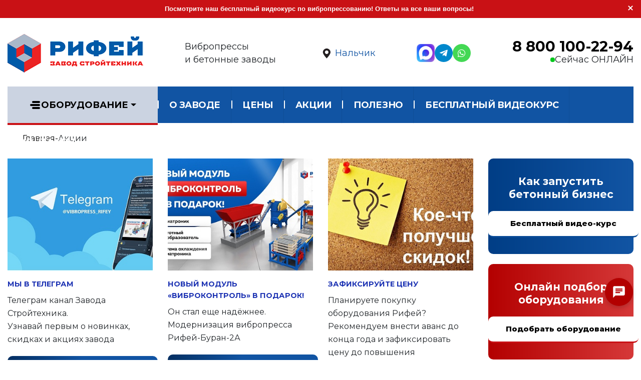

--- FILE ---
content_type: text/html; charset=UTF-8
request_url: https://nalchik.stroytehnika-rifey.ru/shares/
body_size: 22350
content:
<!DOCTYPE html>
<html>
<head>
<meta name="zen-verification" content="GXu5f6XjZ9WAzKwCReLoYPcyZbyL38sBSUfVKXmxsXZrcKsA2UUHUMunmb13Wa50" />
    <meta name="google-site-verification" content="7czJSwP36Ff7PFtdse90xmkTmXaPaGQAYVZk2Rod7pY"/>
    <meta name="viewport" content="width=device-width, initial-scale=1, minimum-scale=1.0, shrink-to-fit=no">
    <title>Акции и спецпредложения</title>
            <meta name="yandex-verification" content="ebabfc0ccc33246c"/>
    <meta name="yandex-verification" content="ebabfc0ccc33246c" />
    <meta http-equiv="Content-Type" content="text/html; charset=UTF-8" />
<meta name="keywords" content="скидки, акции, спецпредложения" />
<meta name="description" content="Скидки и специальные предложения для покупателей бетонных заводов и вибропрессов Рифей" />
<script data-skip-moving="true">(function(w, d, n) {var cl = "bx-core";var ht = d.documentElement;var htc = ht ? ht.className : undefined;if (htc === undefined || htc.indexOf(cl) !== -1){return;}var ua = n.userAgent;if (/(iPad;)|(iPhone;)/i.test(ua)){cl += " bx-ios";}else if (/Windows/i.test(ua)){cl += ' bx-win';}else if (/Macintosh/i.test(ua)){cl += " bx-mac";}else if (/Linux/i.test(ua) && !/Android/i.test(ua)){cl += " bx-linux";}else if (/Android/i.test(ua)){cl += " bx-android";}cl += (/(ipad|iphone|android|mobile|touch)/i.test(ua) ? " bx-touch" : " bx-no-touch");cl += w.devicePixelRatio && w.devicePixelRatio >= 2? " bx-retina": " bx-no-retina";if (/AppleWebKit/.test(ua)){cl += " bx-chrome";}else if (/Opera/.test(ua)){cl += " bx-opera";}else if (/Firefox/.test(ua)){cl += " bx-firefox";}ht.className = htc ? htc + " " + cl : cl;})(window, document, navigator);</script>


<link href="/bitrix/css/kaft.cookieshow/style.min.css?17489647304008" type="text/css"  rel="stylesheet" />
<link href="/bitrix/templates/main_new/components/bitrix/system.pagenavigation/modern/style.css?1697192104744" type="text/css"  rel="stylesheet" />
<link href="/bitrix/templates/main_new/vendor/bootstrap/css/bootstrap.min.css?1697192104159515" type="text/css"  data-template-style="true"  rel="stylesheet" />
<link href="/bitrix/templates/main_new/vendor/fontawesome-free/css/all.min.css?169719210457333" type="text/css"  data-template-style="true"  rel="stylesheet" />
<link href="/bitrix/templates/main_new/fotorama/fotorama.css?169719210415219" type="text/css"  data-template-style="true"  rel="stylesheet" />
<link href="/bitrix/templates/main_new/vendor/owl.carousel/assets/owl.carousel.min.css?16971921043351" type="text/css"  data-template-style="true"  rel="stylesheet" />
<link href="/bitrix/templates/main_new/vendor/magnific-popup/magnific-popup.min.css?16971921045235" type="text/css"  data-template-style="true"  rel="stylesheet" />
<link href="/bitrix/templates/main_new/css/theme.css?1697192104185201" type="text/css"  data-template-style="true"  rel="stylesheet" />
<link href="/bitrix/templates/main_new/css/theme-elements.css?1765385086285569" type="text/css"  data-template-style="true"  rel="stylesheet" />
<link href="/bitrix/templates/main_new/css/skins/default.css?1700038419160481" type="text/css"  data-template-style="true"  rel="stylesheet" />
<link href="/bitrix/templates/main_new/css/custom.css?176607979019331" type="text/css"  data-template-style="true"  rel="stylesheet" />
<link href="/bitrix/components/itdon/itdon.notification/templates/.default/style.css?1728474759811" type="text/css"  data-template-style="true"  rel="stylesheet" />
<link href="/bitrix/templates/main_new/components/bitrix/menu/main/style.css?170004939812184" type="text/css"  data-template-style="true"  rel="stylesheet" />
<link href="/bitrix/templates/main_new/components/bitrix/menu/main-mobile/style.css?170003952612381" type="text/css"  data-template-style="true"  rel="stylesheet" />
<link href="/bitrix/templates/main_new/components/altasib/feedback.form/kp/form_style.css?16981620281538" type="text/css"  data-template-style="true"  rel="stylesheet" />
<link href="/bitrix/templates/main_new/components/altasib/feedback.form/kp/themes/theme_d91c70fbc7bcbd0358b0d5072f5ea74d.css?16976495123150" type="text/css"  data-template-style="true"  rel="stylesheet" />
<link href="/bitrix/templates/main_new/template_styles.css?1744133751189622" type="text/css"  data-template-style="true"  rel="stylesheet" />







<!-- dev2fun module opengraph -->
<meta property="og:title" content="Акции и спецпредложения"/>
<meta property="og:description" content="Скидки и специальные предложения для покупателей бетонных заводов и вибропрессов Рифей"/>
<meta property="og:url" content="https://nalchik.stroytehnika-rifey.ru/shares/"/>
<meta property="og:type" content="website"/>
<meta property="og:site_name" content="stroytehnika-rifey.ru"/>
<!-- /dev2fun module opengraph -->



        <!-- Yandex.Metrika counter -->
        <noscript>
        <div><img src="https://mc.yandex.ru/watch/56638717" style="position:absolute; left:-9999px;" alt=""/></div>
    </noscript>
    <!-- /Yandex.Metrika counter -->

    <!-- Yandex.Metrika counter -->
        <noscript><div><img src="https://mc.yandex.ru/watch/18916456" style="position:absolute; left:-9999px;" alt="" /></div></noscript>
    <!-- /Yandex.Metrika counter -->
  


    <link rel="stylesheet" href="https://cdnjs.cloudflare.com/ajax/libs/Swiper/10.2.0/swiper-bundle.min.css">



    <link rel="apple-touch-icon" sizes="120x120" href="/apple-touch-icon.png">
    <link rel="icon" type="image/png" sizes="32x32" href="/favicon-32x32.png">
    <link rel="icon" type="image/png" sizes="16x16" href="/favicon-16x16.png">
    <link rel="manifest" href="/site.webmanifest">
    <link rel="mask-icon" href="/safari-pinned-tab.svg" color="#5bbad5">
    <meta name="msapplication-TileColor" content="#da532c">
    <meta name="theme-color" content="#ffffff">
    
     <!-- Marquiz script start -->
         <!-- Marquiz script end -->

</head>
<body>

            <div class="itdon-notice" style="background-color: #c91115; color: #fff;">
            <div class="itdon-notice-close"></div>
            <div class="itdon-notice-text">
                <a href="/education/#"><strong>Посмотрите наш бесплатный видеокурс по вибропрессованию! Ответы на все ваши вопросы!</strong></a>            </div>
        </div>
    
<div class="body">
        <header id="header" class="header-effect-shrink" data-plugin-options="{'stickyEnabled': true, 'stickyEffect': 'shrink', 'stickyEnableOnBoxed': true, 'stickyEnableOnMobile': true, 'stickyChangeLogo': true, 'stickyStartAt': 30, 'stickyHeaderContainerHeight': 70}">

        <div class="header">
            <div class="container">
                <div class="header__body">
                    <a href="/" class="header__logo">
                                                <img alt="Завод Стройтехника" width="271" height="100" class="img-responsive img-fluid"
                             data-sticky-width="211" data-sticky-height="60"
                             src="/bitrix/templates/main_new/img/logo.png">
                    </a>
                    <div class="header__label">Вибропрессы<br>и бетонные заводы</div>
                    <button type="button" class="header__city" data-toggle="modal" data-target="#ModalCities">
                        <svg fill="#231f20" style="enable-background:new 0 0 91 91;" version="1.1" viewBox="0 0 91 91"
                             xml:space="preserve" xmlns="http://www.w3.org/2000/svg"
                             xmlns:xlink="http://www.w3.org/1999/xlink">
                        <g>
                            <path d="M66.9,41.8c0-11.3-9.1-20.4-20.4-20.4c-11.3,0-20.4,9.1-20.4,20.4c0,11.3,20.4,32.4,20.4,32.4S66.9,53.1,66.9,41.8z    M37,41.4c0-5.2,4.3-9.5,9.5-9.5c5.2,0,9.5,4.2,9.5,9.5c0,5.2-4.2,9.5-9.5,9.5C41.3,50.9,37,46.6,37,41.4z"/>
                        </g>
                    </svg>
                        <span>Нальчик</span>
                    </button>
                    <form role="search" action="/search/" method="get" class="header__search">
                        <input name="q" type="search" value="" placeholder="Поиск&hellip;">
                        <button type="submit"></button>
                    </form>
                    <div class="header__socials">
                         <a href="https://max.ru/u/f9LHodD0cOKaS1cHMGfAGgs-aC8kbvarzd8Oo_Tj1PkkKbnhwo5ztPbOaGg" class="max_social" title="Max" target="_blank"
                           style="background:#08c">
                            <img src="/bitrix/templates/main_new/img/max.png">
                        </a>
                        <a href="https://t.me/RifeyBusiness" title="Telegram" target="_blank"
                           style="background:#08c">
                            <i class="fab fa-telegram-plane"></i>
                        </a>

                        <a href="https://wa.me/79193477180" target="_blank" title="Whatsapp" style="background:#43d854">
                            <i class="fab fa-whatsapp"></i> 
                        </a>
                    </div>
                    <div class="header__phone">
                        <a href="tel:88001002294">8 800 100-22-94</a>
                        <span>Сейчас ОНЛАЙН</span>
                    </div>
                </div>
            </div>
        </div>
        <div class="header-nav-bar main-menu">
              <div class="container">
        <div class="header-row main-menu__body" itemscope="" itemtype="http://schema.org/SiteNavigationElement">
            <div class="header-column">
                <div class="header-row">
                    <div class="header-colum order-2 order-lg-1">
                        <div class="header-row">
                            <div class="header-nav header-nav-stripe header-nav-divisor header-nav-force-light-text justify-content-start">
                                <div class="header-nav-main header-nav-main-square header-nav-main-effect-1 header-nav-main-sub-effect-1">
                                    <nav class="collapse">
                                        <ul class="nav nav-pills main-menu__nav" id="mainNav">
                                            

                                            <li class="dropdown dropdown-full-color dropdown-light main-menu__left dropdown-mega">

                                                <div class="main-menu__left">                                              
                                                <a itemprop="url" class="dropdown-item  main-menu__tech  dropdown-toggle "
                                                   href="/catalog/">
                                                                                                            <svg style="enable-background:new 0 0 24 24;" version="1.1"
                                                             viewBox="0 0 24 24" xml:space="preserve"
                                                             xmlns="http://www.w3.org/2000/svg"
                                                             xmlns:xlink="http://www.w3.org/1999/xlink"
                                                             class="rotate180">
                                                                <g id="info"/>
                                                            <g id="icons">
                                                                <g id="menu">
                                                                    <path d="M20,10H4c-1.1,0-2,0.9-2,2c0,1.1,0.9,2,2,2h16c1.1,0,2-0.9,2-2C22,10.9,21.1,10,20,10z"/>
                                                                    <path d="M4,8h12c1.1,0,2-0.9,2-2c0-1.1-0.9-2-2-2H4C2.9,4,2,4.9,2,6C2,7.1,2.9,8,4,8z"/>
                                                                    <path d="M16,16H4c-1.1,0-2,0.9-2,2c0,1.1,0.9,2,2,2h12c1.1,0,2-0.9,2-2C18,16.9,17.1,16,16,16z"/>
                                                                </g>
                                                            </g>
                                                    </svg>
                                                                                                        Оборудование                                                </a>

                                                </div>

                                                    
                                                <ul class="dropdown-menu">
                                                            
                                                                <li>
                                                                    <div class="dropdown-mega-content">
                                                                        <div class="row">
                                                                                                                                                                                                                                                

                                                                                                                                                                                    <div class="col-lg-3">

                                                                                                <div class="col-md-auto text-center">
                                                                                                    
                                                                                                    <img class="img-mega"
                                                                                                         src="/upload/resize_cache/iblock/cda/msodkypeyybd6xkbvjd9ctxcg2i9851r/240_700_1/vysokoproizv.png"
                                                                                                         alt="Высокопроизводительные вибропрессы"
                                                                                                         title="Высокопроизводительные вибропрессы"/>
                                                                                                </div>
                                                                                                <a itemprop="url" class="dropdown-mega-sub-title"
                                                                                                   href="/catalog/vibropressuyushchie-linii-rifey/">
																	<span class="dropdown-mega-sub-title" itemprop="name">
																		Высокопроизводительные вибропрессы																	</span>
                                                                                                </a>
                                                                                                                                                                                                    <ul class="dropdown-mega-sub-nav">
                                                                                                            <!-- third level-->
                                                                                                            <li>
                                                                                                                <a itemprop="url" class="dropdown-item"
                                                                                                                   href="/catalog/rifey-progress/"><span itemprop="name">Рифей-Прогресс</span></a>
                                                                                                            </li>
                                                                                                            <!-- third level-->
                                                                                                            <li>
                                                                                                                <a itemprop="url" class="dropdown-item"
                                                                                                                   href="/catalog/rifey-buran-2-a/"><span itemprop="name">Рифей-Буран-2-А</span></a>
                                                                                                            </li>
                                                                                                            <!-- third level-->
                                                                                                            <li>
                                                                                                                <a itemprop="url" class="dropdown-item"
                                                                                                                   href="/catalog/rifey-buran/"><span itemprop="name">Рифей-Буран</span></a>
                                                                                                            </li>
                                                                                                            <!-- third level-->
                                                                                                            <li>
                                                                                                                <a itemprop="url" class="dropdown-item"
                                                                                                                   href="/catalog/rifey-polyus/"><span itemprop="name">Рифей-Полюс</span></a>
                                                                                                            </li>
                                                                                                                                                                                                            </ul>
                                                                                                                                                                                            </div>
                                                                                                                                                                            

                                                                                                                                                                                    <div class="col-lg-3">

                                                                                                <div class="col-md-auto text-center">
                                                                                                    
                                                                                                    <img class="img-mega"
                                                                                                         src="/upload/resize_cache/iblock/600/ypcqkz9enx8bxw869rdi0aw7ddk56eus/240_700_1/mekhanizirovannye.png"
                                                                                                         alt="Среднепроизводительные вибропрессы"
                                                                                                         title="Среднепроизводительные вибропрессы"/>
                                                                                                </div>
                                                                                                <a itemprop="url" class="dropdown-mega-sub-title"
                                                                                                   href="/catalog/vysokoproizvoditelnye-kompleksy/">
																	<span class="dropdown-mega-sub-title" itemprop="name">
																		Среднепроизводительные вибропрессы																	</span>
                                                                                                </a>
                                                                                                                                                                                                    <ul class="dropdown-mega-sub-nav">
                                                                                                            <!-- third level-->
                                                                                                            <li>
                                                                                                                <a itemprop="url" class="dropdown-item"
                                                                                                                   href="/catalog/rifey-udar-avtomat/"><span itemprop="name">Рифей-Удар-Автомат</span></a>
                                                                                                            </li>
                                                                                                            <!-- third level-->
                                                                                                            <li>
                                                                                                                <a itemprop="url" class="dropdown-item"
                                                                                                                   href="/catalog/rifey-udar3956/"><span itemprop="name">Рифей-Удар-Р</span></a>
                                                                                                            </li>
                                                                                                            <!-- third level-->
                                                                                                            <li>
                                                                                                                <a itemprop="url" class="dropdown-item"
                                                                                                                   href="/catalog/vibropress-rifey-vektor/"><span itemprop="name">Рифей-Вектор</span></a>
                                                                                                            </li>
                                                                                                            <!-- third level-->
                                                                                                            <li>
                                                                                                                <a itemprop="url" class="dropdown-item"
                                                                                                                   href="/catalog/rifey-vektor-arbolit/"><span itemprop="name">Рифей-Вектор-Арболит</span></a>
                                                                                                            </li>
                                                                                                                                                                                                            </ul>
                                                                                                                                                                                            </div>
                                                                                                                                                                            

                                                                                                                                                                                    <div class="col-lg-3">

                                                                                                <div class="col-md-auto text-center">
                                                                                                    
                                                                                                    <img class="img-mega"
                                                                                                         src="/upload/resize_cache/iblock/a48/ey256gatpy4xwp2rjcukd7gae40hvwl7/240_700_1/betonnye_zavody.png"
                                                                                                         alt="Бетонные заводы"
                                                                                                         title="Бетонные заводы"/>
                                                                                                </div>
                                                                                                <a itemprop="url" class="dropdown-mega-sub-title"
                                                                                                   href="/catalog/betonnye-zavody-rifey-beton/">
																	<span class="dropdown-mega-sub-title" itemprop="name">
																		Бетонные заводы																	</span>
                                                                                                </a>
                                                                                                                                                                                                    <ul class="dropdown-mega-sub-nav">
                                                                                                            <!-- third level-->
                                                                                                            <li>
                                                                                                                <a itemprop="url" class="dropdown-item"
                                                                                                                   href="/catalog/mobilnye-betonnye-zavody/"><span itemprop="name">Мобильные бетонные заводы</span></a>
                                                                                                            </li>
                                                                                                            <!-- third level-->
                                                                                                            <li>
                                                                                                                <a itemprop="url" class="dropdown-item"
                                                                                                                   href="/catalog/betonnye-zavody-skip/"><span itemprop="name">Скиповые бетонные заводы</span></a>
                                                                                                            </li>
                                                                                                            <!-- third level-->
                                                                                                            <li>
                                                                                                                <a itemprop="url" class="dropdown-item"
                                                                                                                   href="/catalog/betonnye-zavody-konveyer/"><span itemprop="name">Конвейерные бетонные заводы</span></a>
                                                                                                            </li>
                                                                                                            <!-- third level-->
                                                                                                            <li>
                                                                                                                <a itemprop="url" class="dropdown-item"
                                                                                                                   href="/catalog/betonnye-zavody-rifey-beton-zima-/"><span itemprop="name">Зимние бетонные заводы</span></a>
                                                                                                            </li>
                                                                                                                                                                                                            </ul>
                                                                                                                                                                                            </div>
                                                                                                                                                                            

                                                                                                                                                                                    <div class="col-lg-3">

                                                                                                <div class="col-md-auto text-center">
                                                                                                    
                                                                                                    <img class="img-mega"
                                                                                                         src="/upload/resize_cache/iblock/847/cubkjrfddt587yse5q5z1gkekjbu6mdb/240_700_1/ZAVOD_PRESS.png"
                                                                                                         alt="Универсальные комплексы"
                                                                                                         title="Универсальные комплексы"/>
                                                                                                </div>
                                                                                                <a itemprop="url" class="dropdown-mega-sub-title"
                                                                                                   href="/catalog/universalnye-kompleksy-rifey1/">
																	<span class="dropdown-mega-sub-title" itemprop="name">
																		Универсальные комплексы																	</span>
                                                                                                </a>
                                                                                                                                                                                                    <ul class="dropdown-mega-sub-nav">
                                                                                                            <!-- third level-->
                                                                                                            <li>
                                                                                                                <a itemprop="url" class="dropdown-item"
                                                                                                                   href="/catalog/universalnye-kompleksy-rifey/rifey-udar-beton-15.html"><span itemprop="name">Рифей-Удар-Бетон-15</span></a>
                                                                                                            </li>
                                                                                                            <!-- third level-->
                                                                                                            <li>
                                                                                                                <a itemprop="url" class="dropdown-item"
                                                                                                                   href="/catalog/universalnye-kompleksy-rifey/rifey-polyus-beton-25.html"><span itemprop="name">Рифей-Полюс-Бетон-25</span></a>
                                                                                                            </li>
                                                                                                            <!-- third level-->
                                                                                                            <li>
                                                                                                                <a itemprop="url" class="dropdown-item"
                                                                                                                   href="/catalog/universalnye-kompleksy-rifey/rifey-buran-m-beton-25.html"><span itemprop="name">Рифей-Буран-Бетон-25</span></a>
                                                                                                            </li>
                                                                                                            <!-- third level-->
                                                                                                            <li>
                                                                                                                <a itemprop="url" class="dropdown-item"
                                                                                                                   href="/catalog/universalnye-kompleksy-rifey/rifey-buran-beton-45.html"><span itemprop="name">Рифей-Буран-Бетон-45</span></a>
                                                                                                            </li>
                                                                                                                                                                                                            </ul>
                                                                                                                                                                                            </div>
                                                                                                                                                                            

                                                                                                                                                                                    <div class="col-lg-3">

                                                                                                <div class="col-md-auto text-center">
                                                                                                    
                                                                                                    <img class="img-mega"
                                                                                                         src="/upload/resize_cache/iblock/c20/mcbgpeo3msx5m1i9bhza5if3babl9ke3/240_700_1/RAM1000SITE.png"
                                                                                                         alt="Механизированные вибропрессы"
                                                                                                         title="Механизированные вибропрессы"/>
                                                                                                </div>
                                                                                                <a itemprop="url" class="dropdown-mega-sub-title"
                                                                                                   href="/catalog/mekhanizirovannye-vibropressy/">
																	<span class="dropdown-mega-sub-title" itemprop="name">
																		Механизированные вибропрессы																	</span>
                                                                                                </a>
                                                                                                                                                                                                    <ul class="dropdown-mega-sub-nav">
                                                                                                            <!-- third level-->
                                                                                                            <li>
                                                                                                                <a itemprop="url" class="dropdown-item"
                                                                                                                   href="/catalog/rifey-ram/"><span itemprop="name">Рифей-Рам</span></a>
                                                                                                            </li>
                                                                                                            <!-- third level-->
                                                                                                            <li>
                                                                                                                <a itemprop="url" class="dropdown-item"
                                                                                                                   href="/catalog/rifey-ram-1000/"><span itemprop="name">Рифей-Рам-1000</span></a>
                                                                                                            </li>
                                                                                                            <!-- third level-->
                                                                                                            <li>
                                                                                                                <a itemprop="url" class="dropdown-item"
                                                                                                                   href="/catalog/rifey-fbs/"><span itemprop="name">Рифей-ФБС</span></a>
                                                                                                            </li>
                                                                                                            <!-- third level-->
                                                                                                            <li>
                                                                                                                <a itemprop="url" class="dropdown-item"
                                                                                                                   href="/catalog/kompaktnye-vibropressy-kondor/"><span itemprop="name">Рифей-Кондор</span></a>
                                                                                                            </li>
                                                                                                                                                                                                            </ul>
                                                                                                                                                                                            </div>
                                                                                                                                                                            

                                                                                                                                                                                    <div class="col-lg-3">

                                                                                                <div class="col-md-auto text-center">
                                                                                                    
                                                                                                    <img class="img-mega"
                                                                                                         src="/upload/resize_cache/iblock/a7d/mpf5m5qhz9lj44wibg9km2zmvpll3fg0/240_700_1/avtomatiz.png"
                                                                                                         alt="Автоматические системы"
                                                                                                         title="Автоматические системы"/>
                                                                                                </div>
                                                                                                <a itemprop="url" class="dropdown-mega-sub-title"
                                                                                                   href="/catalog/avtomaticheskie-sistemy/">
																	<span class="dropdown-mega-sub-title" itemprop="name">
																		Автоматические системы																	</span>
                                                                                                </a>
                                                                                                                                                                                                    <ul class="dropdown-mega-sub-nav">
                                                                                                            <!-- third level-->
                                                                                                            <li>
                                                                                                                <a itemprop="url" class="dropdown-item"
                                                                                                                   href="/catalog/sistemy-shtabelirovaniya-i-paketirovaniya/"><span itemprop="name">Системы штабелирования и пакетирования</span></a>
                                                                                                            </li>
                                                                                                            <!-- third level-->
                                                                                                            <li>
                                                                                                                <a itemprop="url" class="dropdown-item"
                                                                                                                   href="/catalog/avtomaticheskie-sistemy-dozirovaniya-sda/"><span itemprop="name">Автоматические системы дозирования СДА</span></a>
                                                                                                            </li>
                                                                                                            <!-- third level-->
                                                                                                            <li>
                                                                                                                <a itemprop="url" class="dropdown-item"
                                                                                                                   href="/catalog/sistemy-dozirovaniya-sd/"><span itemprop="name">Системы дозирования СД</span></a>
                                                                                                            </li>
                                                                                                                                                                                                            </ul>
                                                                                                                                                                                            </div>
                                                                                                                                                                            

                                                                                                                                                                                    <div class="col-lg-3">

                                                                                                <div class="col-md-auto text-center">
                                                                                                    
                                                                                                    <img class="img-mega"
                                                                                                         src="/upload/resize_cache/iblock/a1e/240_700_1/sts40-_1_.jpg"
                                                                                                         alt="Комплектующие к РБУ"
                                                                                                         title="Комплектующие к РБУ"/>
                                                                                                </div>
                                                                                                <a itemprop="url" class="dropdown-mega-sub-title"
                                                                                                   href="/catalog/komplektuyushchie-k-rbu/">
																	<span class="dropdown-mega-sub-title" itemprop="name">
																		Комплектующие к РБУ																	</span>
                                                                                                </a>
                                                                                                                                                                                                    <ul class="dropdown-mega-sub-nav">
                                                                                                            <!-- third level-->
                                                                                                            <li>
                                                                                                                <a itemprop="url" class="dropdown-item"
                                                                                                                   href="/catalog/betonosmesiteli/"><span itemprop="name">Бетоносмесители</span></a>
                                                                                                            </li>
                                                                                                            <!-- third level-->
                                                                                                            <li>
                                                                                                                <a itemprop="url" class="dropdown-item"
                                                                                                                   href="/catalog/transportery-lentochnye/"><span itemprop="name">Транспортеры ленточные</span></a>
                                                                                                            </li>
                                                                                                            <!-- third level-->
                                                                                                            <li>
                                                                                                                <a itemprop="url" class="dropdown-item"
                                                                                                                   href="/catalog/transportery-shnekovye/"><span itemprop="name">Транспортеры шнековые</span></a>
                                                                                                            </li>
                                                                                                            <!-- third level-->
                                                                                                            <li>
                                                                                                                <a itemprop="url" class="dropdown-item"
                                                                                                                   href="/catalog/silosy-svarnye/"><span itemprop="name">Силосы сварные</span></a>
                                                                                                            </li>
                                                                                                            <!-- third level-->
                                                                                                            <li>
                                                                                                                <a itemprop="url" class="dropdown-item"
                                                                                                                   href="/catalog/silosy-sbornye/"><span itemprop="name">Силосы сборные</span></a>
                                                                                                            </li>
                                                                                                            <!-- third level-->
                                                                                                            <li>
                                                                                                                <a itemprop="url" class="dropdown-item"
                                                                                                                   href="/catalog/rastarivateli-tsementa/"><span itemprop="name">Растариватели цемента</span></a>
                                                                                                            </li>
                                                                                                            <!-- third level-->
                                                                                                            <li>
                                                                                                                <a itemprop="url" class="dropdown-item"
                                                                                                                   href="/catalog/dozatory/"><span itemprop="name">Дозаторы</span></a>
                                                                                                            </li>
                                                                                                            <!-- third level-->
                                                                                                            <li>
                                                                                                                <a itemprop="url" class="dropdown-item"
                                                                                                                   href="/catalog/doziruyushchie-kompleksy/"><span itemprop="name">Дозирующие комплексы</span></a>
                                                                                                            </li>
                                                                                                            <!-- third level-->
                                                                                                            <li>
                                                                                                                <a itemprop="url" class="dropdown-item"
                                                                                                                   href="/catalog/pulty-upravleniya-/"><span itemprop="name">Пульты управления </span></a>
                                                                                                            </li>
                                                                                                            <!-- third level-->
                                                                                                            <li>
                                                                                                                <a itemprop="url" class="dropdown-item"
                                                                                                                   href="/catalog/parogeneratory-/"><span itemprop="name">Парогенераторы </span></a>
                                                                                                            </li>
                                                                                                                                                                                                            </ul>
                                                                                                                                                                                            </div>
                                                                                                                                                                            

                                                                                                                                                                                    <div class="col-lg-3">

                                                                                                <div class="col-md-auto text-center">
                                                                                                    
                                                                                                    <img class="img-mega"
                                                                                                         src="/upload/resize_cache/iblock/c03/ikj1kz8f3rsatonkvx0s9m95r2dwcz8c/240_700_1/MTSS.jpg"
                                                                                                         alt="Дополнительное оборудование"
                                                                                                         title="Дополнительное оборудование"/>
                                                                                                </div>
                                                                                                <a itemprop="url" class="dropdown-mega-sub-title"
                                                                                                   href="/catalog/dopolnitelnoe-oborudovanie/">
																	<span class="dropdown-mega-sub-title" itemprop="name">
																		Дополнительное оборудование																	</span>
                                                                                                </a>
                                                                                                                                                                                                    <ul class="dropdown-mega-sub-nav">
                                                                                                            <!-- third level-->
                                                                                                            <li>
                                                                                                                <a itemprop="url" class="dropdown-item"
                                                                                                                   href="/catalog/dopolnitelnoe-oborudovanie/kolormiks.html"><span itemprop="name">Колормикс</span></a>
                                                                                                            </li>
                                                                                                            <!-- third level-->
                                                                                                            <li>
                                                                                                                <a itemprop="url" class="dropdown-item"
                                                                                                                   href="/catalog/dopolnitelnoe-oborudovanie/sortirovochnyy-stol-paketirovshchika.html"><span itemprop="name">Сортировочный стол пакетировщика</span></a>
                                                                                                            </li>
                                                                                                            <!-- third level-->
                                                                                                            <li>
                                                                                                                <a itemprop="url" class="dropdown-item"
                                                                                                                   href="/catalog/dopolnitelnoe-oborudovanie/podyemnik-snizhatel-besstellazhnyy.html"><span itemprop="name">Подъёмник (Снижатель) бесстеллажный</span></a>
                                                                                                            </li>
                                                                                                            <!-- third level-->
                                                                                                            <li>
                                                                                                                <a itemprop="url" class="dropdown-item"
                                                                                                                   href="/catalog/dopolnitelnoe-oborudovanie/rifey-kolun-m.html"><span itemprop="name">Рифей-Колун-М</span></a>
                                                                                                            </li>
                                                                                                            <!-- third level-->
                                                                                                            <li>
                                                                                                                <a itemprop="url" class="dropdown-item"
                                                                                                                   href="/catalog/dopolnitelnoe-oborudovanie/rifey-kontur.html"><span itemprop="name">Рифей-Контур</span></a>
                                                                                                            </li>
                                                                                                            <!-- third level-->
                                                                                                            <li>
                                                                                                                <a itemprop="url" class="dropdown-item"
                                                                                                                   href="/catalog/dopolnitelnoe-oborudovanie/avtomatizatsiya-vibropressa-kondor.html"><span itemprop="name">Автоматизация вибропресса Кондор</span></a>
                                                                                                            </li>
                                                                                                            <!-- third level-->
                                                                                                            <li>
                                                                                                                <a itemprop="url" class="dropdown-item"
                                                                                                                   href="/catalog/dopolnitelnoe-oborudovanie/modul-tsvetnogo-sloya.html"><span itemprop="name">Модуль цветного слоя</span></a>
                                                                                                            </li>
                                                                                                            <!-- third level-->
                                                                                                            <li>
                                                                                                                <a itemprop="url" class="dropdown-item"
                                                                                                                   href="/catalog/dopolnitelnoe-oborudovanie/kabina-operatora-rbu.html"><span itemprop="name">Кабина оператора РБУ</span></a>
                                                                                                            </li>
                                                                                                            <!-- third level-->
                                                                                                            <li>
                                                                                                                <a itemprop="url" class="dropdown-item"
                                                                                                                   href="/catalog/dopolnitelnoe-oborudovanie/poddony-fanernye.html"><span itemprop="name">Поддоны фанерные</span></a>
                                                                                                            </li>
                                                                                                                                                                                                            </ul>
                                                                                                                                                                                            </div>
                                                                                                                                                                            

                                                                                                                                                                                                                                                                                                                                                                                                                </div>
                                                                    </div>
                                                                </li>
                                                                                                                    </ul>
                                                    
                                                </li>
                                            

                                            <li class="dropdown dropdown-full-color dropdown-light dropdown-right">

                                                                                              
                                                <a itemprop="url" class="dropdown-item  dropdown-toggle "
                                                   href="/about/">
                                                                                                        О заводе                                                </a>

                                                

                                                    
                                                <ul class="dropdown-menu">
                                                                                                                            
                                                                    <li>
                                                                        <a itemprop="url" class="dropdown-item "
                                                                           href="/about/?">
                                                                            <span itemprop="name">О нас</span>
                                                                        </a>
                                                                    </li>
                                                                
                                                                    <li>
                                                                        <a itemprop="url" class="dropdown-item "
                                                                           href="/about/director/">
                                                                            <span itemprop="name">Обращение директора</span>
                                                                        </a>
                                                                    </li>
                                                                
                                                                    <li>
                                                                        <a itemprop="url" class="dropdown-item "
                                                                           href="/about/preimushchestva.php">
                                                                            <span itemprop="name">Преимущества</span>
                                                                        </a>
                                                                    </li>
                                                                
                                                                    <li>
                                                                        <a itemprop="url" class="dropdown-item "
                                                                           href="/about/lizing/">
                                                                            <span itemprop="name">Лизинг</span>
                                                                        </a>
                                                                    </li>
                                                                
                                                                    <li>
                                                                        <a itemprop="url" class="dropdown-item "
                                                                           href="/about/litsenzii-sertifikaty/">
                                                                            <span itemprop="name">Сертификаты</span>
                                                                        </a>
                                                                    </li>
                                                                
                                                                    <li>
                                                                        <a itemprop="url" class="dropdown-item "
                                                                           href="/about/podderzhka-klientov-zavoda/">
                                                                            <span itemprop="name">Поддержка клиентов завода</span>
                                                                        </a>
                                                                    </li>
                                                                
                                                                    <li>
                                                                        <a itemprop="url" class="dropdown-item "
                                                                           href="/about/podderzhka-potentsialnykh-klientov-zavoda/">
                                                                            <span itemprop="name">Поддержка потенциальных клиентов завода</span>
                                                                        </a>
                                                                    </li>
                                                                                                                                                                                    </ul>
                                                    
                                                </li>
                                            

                                            <li class="dropdown dropdown-full-color dropdown-light dropdown-right">

                                                                                              
                                                <a itemprop="url" class="dropdown-item  "
                                                   href="/price/">
                                                                                                        Цены                                                </a>

                                                

                                                    
                                                </li>
                                            

                                            <li class="dropdown dropdown-full-color dropdown-light dropdown-right">

                                                                                              
                                                <a itemprop="url" class="dropdown-item   _active _current-page-active"
                                                   href="/shares/">
                                                                                                        Акции                                                </a>

                                                

                                                    
                                                </li>
                                            

                                            <li class="dropdown dropdown-full-color dropdown-light dropdown-right">

                                                                                              
                                                <a itemprop="url" class="dropdown-item  dropdown-toggle "
                                                   href="/info/articles/">
                                                                                                        Полезно                                                </a>

                                                

                                                    
                                                <ul class="dropdown-menu">
                                                                                                                            
                                                                    <li>
                                                                        <a itemprop="url" class="dropdown-item "
                                                                           href="/news/">
                                                                            <span itemprop="name">Новости</span>
                                                                        </a>
                                                                    </li>
                                                                
                                                                    <li>
                                                                        <a itemprop="url" class="dropdown-item "
                                                                           href="/pay/">
                                                                            <span itemprop="name">Оплата и доставка</span>
                                                                        </a>
                                                                    </li>
                                                                
                                                                    <li>
                                                                        <a itemprop="url" class="dropdown-item "
                                                                           href="/info/guarantee/">
                                                                            <span itemprop="name">Гарантии</span>
                                                                        </a>
                                                                    </li>
                                                                
                                                                    <li>
                                                                        <a itemprop="url" class="dropdown-item "
                                                                           href="/info/articles/">
                                                                            <span itemprop="name">Статьи</span>
                                                                        </a>
                                                                    </li>
                                                                
                                                                    <li>
                                                                        <a itemprop="url" class="dropdown-item "
                                                                           href="/info/organizatsiya-proizvodstva/">
                                                                            <span itemprop="name">Организация производства</span>
                                                                        </a>
                                                                    </li>
                                                                
                                                                    <li>
                                                                        <a itemprop="url" class="dropdown-item "
                                                                           href="/info/biznes-plany/">
                                                                            <span itemprop="name">Бизнес планы</span>
                                                                        </a>
                                                                    </li>
                                                                
                                                                    <li>
                                                                        <a itemprop="url" class="dropdown-item "
                                                                           href="/reviews/">
                                                                            <span itemprop="name">Отзывы</span>
                                                                        </a>
                                                                    </li>
                                                                
                                                                    <li>
                                                                        <a itemprop="url" class="dropdown-item "
                                                                           href="/reviews/video/">
                                                                            <span itemprop="name">Видеогалерея</span>
                                                                        </a>
                                                                    </li>
                                                                                                                                                                                    </ul>
                                                    
                                                </li>
                                            

                                            <li class="dropdown dropdown-full-color dropdown-light dropdown-right">

                                                                                              
                                                <a itemprop="url" class="dropdown-item  "
                                                   href="/education/">
                                                                                                        Бесплатный видеокурс                                                </a>

                                                

                                                    
                                                </li>
                                            

                                            <li class="dropdown dropdown-full-color dropdown-light dropdown-right">

                                                                                              
                                                <a itemprop="url" class="dropdown-item  "
                                                   href="/contacts/">
                                                                                                        Контакты                                                </a>

                                                

                                                    
                                                </li>
                                                                                    </ul>
                                                                            </nav>
                                </div>
                                <button class="btn header-btn-collapse-nav" data-toggle="collapse"
                                        data-target=".header-nav-main nav">
                                    <i class="fas fa-bars"></i> МЕНЮ
                                </button>
                            </div>
                        </div>
                    </div>
                </div>
            </div>
        </div>
    </div>        </div>
        <div class="header-nav-bar main-menu-mobile">
              <div class="container">
        <div class="header-row main-menu__body">
            <div class="header-column">
                <div class="header-row">
                    <div class="header-colum order-2 order-lg-1">
                        <div class="header-row">
                            <div class="header-nav header-nav-stripe header-nav-divisor header-nav-force-light-text justify-content-start">
                                <div class="header-nav-main header-nav-main-square header-nav-main-effect-1 header-nav-main-sub-effect-1">
                                    <nav class="collapse">
                                        <ul class="nav nav-pills main-menu__nav" id="mainNav">
                                            

                                            <li class="dropdown dropdown-full-color dropdown-light dropdown-right">



                                                <a class="dropdown-item  dropdown-toggle "
                                                   href="/catalog/">
                                                    Оборудование                                                </a>



                                                <!--
                                                    <a class="dropdown-item dropdown-toggle active current-page-active"
                                                       href="">
                                                                                                            </a>
                                                                                                        <div class="main-menu__left">
                                                            <a href="" class="main-menu__tech dropdown-item">
                                                                <svg style="enable-background:new 0 0 24 24;" version="1.1"
                                                                     viewBox="0 0 24 24" xml:space="preserve"
                                                                     xmlns="http://www.w3.org/2000/svg"
                                                                     xmlns:xlink="http://www.w3.org/1999/xlink"
                                                                     class="rotate180">
                                                                <g id="info"/>
                                                                    <g id="icons">
                                                                        <g id="menu">
                                                                            <path d="M20,10H4c-1.1,0-2,0.9-2,2c0,1.1,0.9,2,2,2h16c1.1,0,2-0.9,2-2C22,10.9,21.1,10,20,10z"/>
                                                                            <path d="M4,8h12c1.1,0,2-0.9,2-2c0-1.1-0.9-2-2-2H4C2.9,4,2,4.9,2,6C2,7.1,2.9,8,4,8z"/>
                                                                            <path d="M16,16H4c-1.1,0-2,0.9-2,2c0,1.1,0.9,2,2,2h12c1.1,0,2-0.9,2-2C18,16.9,17.1,16,16,16z"/>
                                                                        </g>
                                                                    </g>
                                                            </svg>
                                                                                                                            </a>
                                                        </div>

                                                -->                                                    
                                                <ul class="dropdown-menu">
                                                            
                                                                <li>
                                                                    <div class="dropdown-mega-content">
                                                                        <div class="row">
                                                                                                                                                                                                                                                                                                                                                                                                                                    <div class="col-lg-3">

                                                                                                <div class="col-md-auto text-center">
                                                                                                    
                                                                                                    <img class="img-mega"
                                                                                                         src=""
                                                                                                         alt="Высокопроизводительные вибропрессы"
                                                                                                         title="Высокопроизводительные вибропрессы"/>
                                                                                                </div>
                                                                                                <a class="dropdown-mega-sub-title"
                                                                                                   href="/catalog/vibropressuyushchie-linii-rifey/">
																	<span class="dropdown-mega-sub-title">
																		Высокопроизводительные вибропрессы																	</span>
                                                                                                </a>
                                                                                                                                                                                                    <ul class="dropdown-mega-sub-nav">
                                                                                                            <!-- third level-->
                                                                                                            <li>
                                                                                                                <a class="dropdown-item"
                                                                                                                   href="/catalog/rifey-progress/">Рифей-Прогресс</a>
                                                                                                            </li>
                                                                                                            <!-- third level-->
                                                                                                            <li>
                                                                                                                <a class="dropdown-item"
                                                                                                                   href="/catalog/rifey-buran-2-a/">Рифей-Буран-2-А</a>
                                                                                                            </li>
                                                                                                            <!-- third level-->
                                                                                                            <li>
                                                                                                                <a class="dropdown-item"
                                                                                                                   href="/catalog/rifey-buran/">Рифей-Буран</a>
                                                                                                            </li>
                                                                                                            <!-- third level-->
                                                                                                            <li>
                                                                                                                <a class="dropdown-item"
                                                                                                                   href="/catalog/rifey-polyus/">Рифей-Полюс</a>
                                                                                                            </li>
                                                                                                                                                                                                            </ul>
                                                                                                                                                                                            </div>
                                                                                                                                                                                                                                                                                                                                                                <div class="col-lg-3">

                                                                                                <div class="col-md-auto text-center">
                                                                                                    
                                                                                                    <img class="img-mega"
                                                                                                         src=""
                                                                                                         alt="Среднепроизводительные вибропрессы"
                                                                                                         title="Среднепроизводительные вибропрессы"/>
                                                                                                </div>
                                                                                                <a class="dropdown-mega-sub-title"
                                                                                                   href="/catalog/vysokoproizvoditelnye-kompleksy/">
																	<span class="dropdown-mega-sub-title">
																		Среднепроизводительные вибропрессы																	</span>
                                                                                                </a>
                                                                                                                                                                                                    <ul class="dropdown-mega-sub-nav">
                                                                                                            <!-- third level-->
                                                                                                            <li>
                                                                                                                <a class="dropdown-item"
                                                                                                                   href="/catalog/rifey-udar-avtomat/">Рифей-Удар-Автомат</a>
                                                                                                            </li>
                                                                                                            <!-- third level-->
                                                                                                            <li>
                                                                                                                <a class="dropdown-item"
                                                                                                                   href="/catalog/rifey-udar3956/">Рифей-Удар-Р</a>
                                                                                                            </li>
                                                                                                            <!-- third level-->
                                                                                                            <li>
                                                                                                                <a class="dropdown-item"
                                                                                                                   href="/catalog/vibropress-rifey-vektor/">Рифей-Вектор</a>
                                                                                                            </li>
                                                                                                            <!-- third level-->
                                                                                                            <li>
                                                                                                                <a class="dropdown-item"
                                                                                                                   href="/catalog/rifey-vektor-arbolit/">Рифей-Вектор-Арболит</a>
                                                                                                            </li>
                                                                                                                                                                                                            </ul>
                                                                                                                                                                                            </div>
                                                                                                                                                                                                                                                                                                                                                                <div class="col-lg-3">

                                                                                                <div class="col-md-auto text-center">
                                                                                                    
                                                                                                    <img class="img-mega"
                                                                                                         src=""
                                                                                                         alt="Бетонные заводы"
                                                                                                         title="Бетонные заводы"/>
                                                                                                </div>
                                                                                                <a class="dropdown-mega-sub-title"
                                                                                                   href="/catalog/betonnye-zavody-rifey-beton/">
																	<span class="dropdown-mega-sub-title">
																		Бетонные заводы																	</span>
                                                                                                </a>
                                                                                                                                                                                                    <ul class="dropdown-mega-sub-nav">
                                                                                                            <!-- third level-->
                                                                                                            <li>
                                                                                                                <a class="dropdown-item"
                                                                                                                   href="/catalog/mobilnye-betonnye-zavody/">Мобильные бетонные заводы</a>
                                                                                                            </li>
                                                                                                            <!-- third level-->
                                                                                                            <li>
                                                                                                                <a class="dropdown-item"
                                                                                                                   href="/catalog/betonnye-zavody-skip/">Скиповые бетонные заводы</a>
                                                                                                            </li>
                                                                                                            <!-- third level-->
                                                                                                            <li>
                                                                                                                <a class="dropdown-item"
                                                                                                                   href="/catalog/betonnye-zavody-konveyer/">Конвейерные бетонные заводы</a>
                                                                                                            </li>
                                                                                                            <!-- third level-->
                                                                                                            <li>
                                                                                                                <a class="dropdown-item"
                                                                                                                   href="/catalog/betonnye-zavody-rifey-beton-zima-/">Зимние бетонные заводы</a>
                                                                                                            </li>
                                                                                                                                                                                                            </ul>
                                                                                                                                                                                            </div>
                                                                                                                                                                                                                                                                                                                                                                <div class="col-lg-3">

                                                                                                <div class="col-md-auto text-center">
                                                                                                    
                                                                                                    <img class="img-mega"
                                                                                                         src=""
                                                                                                         alt="Универсальные комплексы"
                                                                                                         title="Универсальные комплексы"/>
                                                                                                </div>
                                                                                                <a class="dropdown-mega-sub-title"
                                                                                                   href="/catalog/universalnye-kompleksy-rifey1/">
																	<span class="dropdown-mega-sub-title">
																		Универсальные комплексы																	</span>
                                                                                                </a>
                                                                                                                                                                                                    <ul class="dropdown-mega-sub-nav">
                                                                                                            <!-- third level-->
                                                                                                            <li>
                                                                                                                <a class="dropdown-item"
                                                                                                                   href="/catalog/universalnye-kompleksy-rifey/rifey-udar-beton-15.html">Рифей-Удар-Бетон-15</a>
                                                                                                            </li>
                                                                                                            <!-- third level-->
                                                                                                            <li>
                                                                                                                <a class="dropdown-item"
                                                                                                                   href="/catalog/universalnye-kompleksy-rifey/rifey-polyus-beton-25.html">Рифей-Полюс-Бетон-25</a>
                                                                                                            </li>
                                                                                                            <!-- third level-->
                                                                                                            <li>
                                                                                                                <a class="dropdown-item"
                                                                                                                   href="/catalog/universalnye-kompleksy-rifey/rifey-buran-m-beton-25.html">Рифей-Буран-Бетон-25</a>
                                                                                                            </li>
                                                                                                            <!-- third level-->
                                                                                                            <li>
                                                                                                                <a class="dropdown-item"
                                                                                                                   href="/catalog/universalnye-kompleksy-rifey/rifey-buran-beton-45.html">Рифей-Буран-Бетон-45</a>
                                                                                                            </li>
                                                                                                                                                                                                            </ul>
                                                                                                                                                                                            </div>
                                                                                                                                                                                                                                                                                                                                                                <div class="col-lg-3">

                                                                                                <div class="col-md-auto text-center">
                                                                                                    
                                                                                                    <img class="img-mega"
                                                                                                         src=""
                                                                                                         alt="Механизированные вибропрессы"
                                                                                                         title="Механизированные вибропрессы"/>
                                                                                                </div>
                                                                                                <a class="dropdown-mega-sub-title"
                                                                                                   href="/catalog/mekhanizirovannye-vibropressy/">
																	<span class="dropdown-mega-sub-title">
																		Механизированные вибропрессы																	</span>
                                                                                                </a>
                                                                                                                                                                                                    <ul class="dropdown-mega-sub-nav">
                                                                                                            <!-- third level-->
                                                                                                            <li>
                                                                                                                <a class="dropdown-item"
                                                                                                                   href="/catalog/rifey-ram/">Рифей-Рам</a>
                                                                                                            </li>
                                                                                                            <!-- third level-->
                                                                                                            <li>
                                                                                                                <a class="dropdown-item"
                                                                                                                   href="/catalog/rifey-ram-1000/">Рифей-Рам-1000</a>
                                                                                                            </li>
                                                                                                            <!-- third level-->
                                                                                                            <li>
                                                                                                                <a class="dropdown-item"
                                                                                                                   href="/catalog/rifey-fbs/">Рифей-ФБС</a>
                                                                                                            </li>
                                                                                                            <!-- third level-->
                                                                                                            <li>
                                                                                                                <a class="dropdown-item"
                                                                                                                   href="/catalog/kompaktnye-vibropressy-kondor/">Рифей-Кондор</a>
                                                                                                            </li>
                                                                                                                                                                                                            </ul>
                                                                                                                                                                                            </div>
                                                                                                                                                                                                                                                                                                                                                                <div class="col-lg-3">

                                                                                                <div class="col-md-auto text-center">
                                                                                                    
                                                                                                    <img class="img-mega"
                                                                                                         src=""
                                                                                                         alt="Автоматические системы"
                                                                                                         title="Автоматические системы"/>
                                                                                                </div>
                                                                                                <a class="dropdown-mega-sub-title"
                                                                                                   href="/catalog/avtomaticheskie-sistemy/">
																	<span class="dropdown-mega-sub-title">
																		Автоматические системы																	</span>
                                                                                                </a>
                                                                                                                                                                                                    <ul class="dropdown-mega-sub-nav">
                                                                                                            <!-- third level-->
                                                                                                            <li>
                                                                                                                <a class="dropdown-item"
                                                                                                                   href="/catalog/sistemy-shtabelirovaniya-i-paketirovaniya/">Системы штабелирования и пакетирования</a>
                                                                                                            </li>
                                                                                                            <!-- third level-->
                                                                                                            <li>
                                                                                                                <a class="dropdown-item"
                                                                                                                   href="/catalog/avtomaticheskie-sistemy-dozirovaniya-sda/">Автоматические системы дозирования СДА</a>
                                                                                                            </li>
                                                                                                            <!-- third level-->
                                                                                                            <li>
                                                                                                                <a class="dropdown-item"
                                                                                                                   href="/catalog/sistemy-dozirovaniya-sd/">Системы дозирования СД</a>
                                                                                                            </li>
                                                                                                                                                                                                            </ul>
                                                                                                                                                                                            </div>
                                                                                                                                                                                                                                                                                                                                                                <div class="col-lg-3">

                                                                                                <div class="col-md-auto text-center">
                                                                                                    
                                                                                                    <img class="img-mega"
                                                                                                         src="/upload/resize_cache/iblock/a1e/150_100_2/sts40-_1_.jpg"
                                                                                                         alt="Комплектующие к РБУ"
                                                                                                         title="Комплектующие к РБУ"/>
                                                                                                </div>
                                                                                                <a class="dropdown-mega-sub-title"
                                                                                                   href="/catalog/komplektuyushchie-k-rbu/">
																	<span class="dropdown-mega-sub-title">
																		Комплектующие к РБУ																	</span>
                                                                                                </a>
                                                                                                                                                                                                    <ul class="dropdown-mega-sub-nav">
                                                                                                            <!-- third level-->
                                                                                                            <li>
                                                                                                                <a class="dropdown-item"
                                                                                                                   href="/catalog/betonosmesiteli/">Бетоносмесители</a>
                                                                                                            </li>
                                                                                                            <!-- third level-->
                                                                                                            <li>
                                                                                                                <a class="dropdown-item"
                                                                                                                   href="/catalog/transportery-lentochnye/">Транспортеры ленточные</a>
                                                                                                            </li>
                                                                                                            <!-- third level-->
                                                                                                            <li>
                                                                                                                <a class="dropdown-item"
                                                                                                                   href="/catalog/transportery-shnekovye/">Транспортеры шнековые</a>
                                                                                                            </li>
                                                                                                            <!-- third level-->
                                                                                                            <li>
                                                                                                                <a class="dropdown-item"
                                                                                                                   href="/catalog/silosy-svarnye/">Силосы сварные</a>
                                                                                                            </li>
                                                                                                            <!-- third level-->
                                                                                                            <li>
                                                                                                                <a class="dropdown-item"
                                                                                                                   href="/catalog/silosy-sbornye/">Силосы сборные</a>
                                                                                                            </li>
                                                                                                            <!-- third level-->
                                                                                                            <li>
                                                                                                                <a class="dropdown-item"
                                                                                                                   href="/catalog/rastarivateli-tsementa/">Растариватели цемента</a>
                                                                                                            </li>
                                                                                                            <!-- third level-->
                                                                                                            <li>
                                                                                                                <a class="dropdown-item"
                                                                                                                   href="/catalog/dozatory/">Дозаторы</a>
                                                                                                            </li>
                                                                                                            <!-- third level-->
                                                                                                            <li>
                                                                                                                <a class="dropdown-item"
                                                                                                                   href="/catalog/doziruyushchie-kompleksy/">Дозирующие комплексы</a>
                                                                                                            </li>
                                                                                                            <!-- third level-->
                                                                                                            <li>
                                                                                                                <a class="dropdown-item"
                                                                                                                   href="/catalog/pulty-upravleniya-/">Пульты управления </a>
                                                                                                            </li>
                                                                                                            <!-- third level-->
                                                                                                            <li>
                                                                                                                <a class="dropdown-item"
                                                                                                                   href="/catalog/parogeneratory-/">Парогенераторы </a>
                                                                                                            </li>
                                                                                                                                                                                                            </ul>
                                                                                                                                                                                            </div>
                                                                                                                                                                                                                                                                                                                                                                <div class="col-lg-3">

                                                                                                <div class="col-md-auto text-center">
                                                                                                    
                                                                                                    <img class="img-mega"
                                                                                                         src="/upload/resize_cache/iblock/072/150_100_2/rifey-kontur.jpg"
                                                                                                         alt="Дополнительное оборудование"
                                                                                                         title="Дополнительное оборудование"/>
                                                                                                </div>
                                                                                                <a class="dropdown-mega-sub-title"
                                                                                                   href="/catalog/dopolnitelnoe-oborudovanie/">
																	<span class="dropdown-mega-sub-title">
																		Дополнительное оборудование																	</span>
                                                                                                </a>
                                                                                                                                                                                                    <ul class="dropdown-mega-sub-nav">
                                                                                                            <!-- third level-->
                                                                                                            <li>
                                                                                                                <a class="dropdown-item"
                                                                                                                   href="/catalog/dopolnitelnoe-oborudovanie/kolormiks.html">Колормикс</a>
                                                                                                            </li>
                                                                                                            <!-- third level-->
                                                                                                            <li>
                                                                                                                <a class="dropdown-item"
                                                                                                                   href="/catalog/dopolnitelnoe-oborudovanie/sortirovochnyy-stol-paketirovshchika.html">Сортировочный стол пакетировщика</a>
                                                                                                            </li>
                                                                                                            <!-- third level-->
                                                                                                            <li>
                                                                                                                <a class="dropdown-item"
                                                                                                                   href="/catalog/dopolnitelnoe-oborudovanie/podyemnik-snizhatel-besstellazhnyy.html">Подъёмник (Снижатель) бесстеллажный</a>
                                                                                                            </li>
                                                                                                            <!-- third level-->
                                                                                                            <li>
                                                                                                                <a class="dropdown-item"
                                                                                                                   href="/catalog/dopolnitelnoe-oborudovanie/rifey-kolun-m.html">Рифей-Колун-М</a>
                                                                                                            </li>
                                                                                                            <!-- third level-->
                                                                                                            <li>
                                                                                                                <a class="dropdown-item"
                                                                                                                   href="/catalog/dopolnitelnoe-oborudovanie/rifey-kontur.html">Рифей-Контур</a>
                                                                                                            </li>
                                                                                                            <!-- third level-->
                                                                                                            <li>
                                                                                                                <a class="dropdown-item"
                                                                                                                   href="/catalog/dopolnitelnoe-oborudovanie/avtomatizatsiya-vibropressa-kondor.html">Автоматизация вибропресса Кондор</a>
                                                                                                            </li>
                                                                                                            <!-- third level-->
                                                                                                            <li>
                                                                                                                <a class="dropdown-item"
                                                                                                                   href="/catalog/dopolnitelnoe-oborudovanie/modul-tsvetnogo-sloya.html">Модуль цветного слоя</a>
                                                                                                            </li>
                                                                                                            <!-- third level-->
                                                                                                            <li>
                                                                                                                <a class="dropdown-item"
                                                                                                                   href="/catalog/dopolnitelnoe-oborudovanie/kabina-operatora-rbu.html">Кабина оператора РБУ</a>
                                                                                                            </li>
                                                                                                            <!-- third level-->
                                                                                                            <li>
                                                                                                                <a class="dropdown-item"
                                                                                                                   href="/catalog/dopolnitelnoe-oborudovanie/poddony-fanernye.html">Поддоны фанерные</a>
                                                                                                            </li>
                                                                                                                                                                                                            </ul>
                                                                                                                                                                                            </div>
                                                                                                                                                                                                                                                                                                                                                                                                                                                                                                                                                                                            </div>
                                                                    </div>
                                                                </li>
                                                                                                                    </ul>
                                                    
                                                </li>
                                            

                                            <li class="dropdown dropdown-full-color dropdown-light dropdown-right">



                                                <a class="dropdown-item  dropdown-toggle "
                                                   href="/about/">
                                                    О заводе                                                </a>



                                                <!--
                                                    <a class="dropdown-item dropdown-toggle active current-page-active"
                                                       href="">
                                                                                                            </a>
                                                                                                        <div class="main-menu__left">
                                                            <a href="" class="main-menu__tech dropdown-item">
                                                                <svg style="enable-background:new 0 0 24 24;" version="1.1"
                                                                     viewBox="0 0 24 24" xml:space="preserve"
                                                                     xmlns="http://www.w3.org/2000/svg"
                                                                     xmlns:xlink="http://www.w3.org/1999/xlink"
                                                                     class="rotate180">
                                                                <g id="info"/>
                                                                    <g id="icons">
                                                                        <g id="menu">
                                                                            <path d="M20,10H4c-1.1,0-2,0.9-2,2c0,1.1,0.9,2,2,2h16c1.1,0,2-0.9,2-2C22,10.9,21.1,10,20,10z"/>
                                                                            <path d="M4,8h12c1.1,0,2-0.9,2-2c0-1.1-0.9-2-2-2H4C2.9,4,2,4.9,2,6C2,7.1,2.9,8,4,8z"/>
                                                                            <path d="M16,16H4c-1.1,0-2,0.9-2,2c0,1.1,0.9,2,2,2h12c1.1,0,2-0.9,2-2C18,16.9,17.1,16,16,16z"/>
                                                                        </g>
                                                                    </g>
                                                            </svg>
                                                                                                                            </a>
                                                        </div>

                                                -->                                                    
                                                <ul class="dropdown-menu">
                                                                                                                            
                                                                    <li>
                                                                        <a class="dropdown-item "
                                                                           href="/about/?">
                                                                            О нас                                                                        </a>
                                                                    </li>
                                                                
                                                                    <li>
                                                                        <a class="dropdown-item "
                                                                           href="/about/director/">
                                                                            Обращение директора                                                                        </a>
                                                                    </li>
                                                                
                                                                    <li>
                                                                        <a class="dropdown-item "
                                                                           href="/about/preimushchestva.php">
                                                                            Преимущества                                                                        </a>
                                                                    </li>
                                                                
                                                                    <li>
                                                                        <a class="dropdown-item "
                                                                           href="/about/lizing/">
                                                                            Лизинг                                                                        </a>
                                                                    </li>
                                                                
                                                                    <li>
                                                                        <a class="dropdown-item "
                                                                           href="/about/litsenzii-sertifikaty/">
                                                                            Сертификаты                                                                        </a>
                                                                    </li>
                                                                
                                                                    <li>
                                                                        <a class="dropdown-item "
                                                                           href="/about/podderzhka-klientov-zavoda/">
                                                                            Поддержка клиентов завода                                                                        </a>
                                                                    </li>
                                                                
                                                                    <li>
                                                                        <a class="dropdown-item "
                                                                           href="/about/podderzhka-potentsialnykh-klientov-zavoda/">
                                                                            Поддержка потенциальных клиентов завода                                                                        </a>
                                                                    </li>
                                                                                                                                                                                    </ul>
                                                    
                                                </li>
                                            

                                            <li class="dropdown dropdown-full-color dropdown-light dropdown-right">



                                                <a class="dropdown-item  "
                                                   href="/price/">
                                                    Цены                                                </a>



                                                <!--
                                                    <a class="dropdown-item dropdown-toggle active current-page-active"
                                                       href="">
                                                                                                            </a>
                                                                                                        <div class="main-menu__left">
                                                            <a href="" class="main-menu__tech dropdown-item">
                                                                <svg style="enable-background:new 0 0 24 24;" version="1.1"
                                                                     viewBox="0 0 24 24" xml:space="preserve"
                                                                     xmlns="http://www.w3.org/2000/svg"
                                                                     xmlns:xlink="http://www.w3.org/1999/xlink"
                                                                     class="rotate180">
                                                                <g id="info"/>
                                                                    <g id="icons">
                                                                        <g id="menu">
                                                                            <path d="M20,10H4c-1.1,0-2,0.9-2,2c0,1.1,0.9,2,2,2h16c1.1,0,2-0.9,2-2C22,10.9,21.1,10,20,10z"/>
                                                                            <path d="M4,8h12c1.1,0,2-0.9,2-2c0-1.1-0.9-2-2-2H4C2.9,4,2,4.9,2,6C2,7.1,2.9,8,4,8z"/>
                                                                            <path d="M16,16H4c-1.1,0-2,0.9-2,2c0,1.1,0.9,2,2,2h12c1.1,0,2-0.9,2-2C18,16.9,17.1,16,16,16z"/>
                                                                        </g>
                                                                    </g>
                                                            </svg>
                                                                                                                            </a>
                                                        </div>

                                                -->                                                    
                                                </li>
                                            

                                            <li class="dropdown dropdown-full-color dropdown-light dropdown-right">



                                                <a class="dropdown-item   _active _current-page-active"
                                                   href="/shares/">
                                                    Акции                                                </a>



                                                <!--
                                                    <a class="dropdown-item dropdown-toggle active current-page-active"
                                                       href="">
                                                                                                            </a>
                                                                                                        <div class="main-menu__left">
                                                            <a href="" class="main-menu__tech dropdown-item">
                                                                <svg style="enable-background:new 0 0 24 24;" version="1.1"
                                                                     viewBox="0 0 24 24" xml:space="preserve"
                                                                     xmlns="http://www.w3.org/2000/svg"
                                                                     xmlns:xlink="http://www.w3.org/1999/xlink"
                                                                     class="rotate180">
                                                                <g id="info"/>
                                                                    <g id="icons">
                                                                        <g id="menu">
                                                                            <path d="M20,10H4c-1.1,0-2,0.9-2,2c0,1.1,0.9,2,2,2h16c1.1,0,2-0.9,2-2C22,10.9,21.1,10,20,10z"/>
                                                                            <path d="M4,8h12c1.1,0,2-0.9,2-2c0-1.1-0.9-2-2-2H4C2.9,4,2,4.9,2,6C2,7.1,2.9,8,4,8z"/>
                                                                            <path d="M16,16H4c-1.1,0-2,0.9-2,2c0,1.1,0.9,2,2,2h12c1.1,0,2-0.9,2-2C18,16.9,17.1,16,16,16z"/>
                                                                        </g>
                                                                    </g>
                                                            </svg>
                                                                                                                            </a>
                                                        </div>

                                                -->                                                    
                                                </li>
                                            

                                            <li class="dropdown dropdown-full-color dropdown-light dropdown-right">



                                                <a class="dropdown-item  dropdown-toggle "
                                                   href="/info/articles/">
                                                    Полезно                                                </a>



                                                <!--
                                                    <a class="dropdown-item dropdown-toggle active current-page-active"
                                                       href="">
                                                                                                            </a>
                                                                                                        <div class="main-menu__left">
                                                            <a href="" class="main-menu__tech dropdown-item">
                                                                <svg style="enable-background:new 0 0 24 24;" version="1.1"
                                                                     viewBox="0 0 24 24" xml:space="preserve"
                                                                     xmlns="http://www.w3.org/2000/svg"
                                                                     xmlns:xlink="http://www.w3.org/1999/xlink"
                                                                     class="rotate180">
                                                                <g id="info"/>
                                                                    <g id="icons">
                                                                        <g id="menu">
                                                                            <path d="M20,10H4c-1.1,0-2,0.9-2,2c0,1.1,0.9,2,2,2h16c1.1,0,2-0.9,2-2C22,10.9,21.1,10,20,10z"/>
                                                                            <path d="M4,8h12c1.1,0,2-0.9,2-2c0-1.1-0.9-2-2-2H4C2.9,4,2,4.9,2,6C2,7.1,2.9,8,4,8z"/>
                                                                            <path d="M16,16H4c-1.1,0-2,0.9-2,2c0,1.1,0.9,2,2,2h12c1.1,0,2-0.9,2-2C18,16.9,17.1,16,16,16z"/>
                                                                        </g>
                                                                    </g>
                                                            </svg>
                                                                                                                            </a>
                                                        </div>

                                                -->                                                    
                                                <ul class="dropdown-menu">
                                                                                                                            
                                                                    <li>
                                                                        <a class="dropdown-item "
                                                                           href="/news/">
                                                                            Новости                                                                        </a>
                                                                    </li>
                                                                
                                                                    <li>
                                                                        <a class="dropdown-item "
                                                                           href="/pay/">
                                                                            Оплата и доставка                                                                        </a>
                                                                    </li>
                                                                
                                                                    <li>
                                                                        <a class="dropdown-item "
                                                                           href="/info/guarantee/">
                                                                            Гарантии                                                                        </a>
                                                                    </li>
                                                                
                                                                    <li>
                                                                        <a class="dropdown-item "
                                                                           href="/info/articles/">
                                                                            Статьи                                                                        </a>
                                                                    </li>
                                                                
                                                                    <li>
                                                                        <a class="dropdown-item "
                                                                           href="/info/organizatsiya-proizvodstva/">
                                                                            Организация производства                                                                        </a>
                                                                    </li>
                                                                
                                                                    <li>
                                                                        <a class="dropdown-item "
                                                                           href="/info/biznes-plany/">
                                                                            Бизнес планы                                                                        </a>
                                                                    </li>
                                                                
                                                                    <li>
                                                                        <a class="dropdown-item "
                                                                           href="/reviews/">
                                                                            Отзывы                                                                        </a>
                                                                    </li>
                                                                
                                                                    <li>
                                                                        <a class="dropdown-item "
                                                                           href="/reviews/video/">
                                                                            Видеогалерея                                                                        </a>
                                                                    </li>
                                                                                                                                                                                    </ul>
                                                    
                                                </li>
                                            

                                            <li class="dropdown dropdown-full-color dropdown-light dropdown-right">



                                                <a class="dropdown-item  "
                                                   href="/education/">
                                                    Бесплатный видеокурс                                                </a>



                                                <!--
                                                    <a class="dropdown-item dropdown-toggle active current-page-active"
                                                       href="">
                                                                                                            </a>
                                                                                                        <div class="main-menu__left">
                                                            <a href="" class="main-menu__tech dropdown-item">
                                                                <svg style="enable-background:new 0 0 24 24;" version="1.1"
                                                                     viewBox="0 0 24 24" xml:space="preserve"
                                                                     xmlns="http://www.w3.org/2000/svg"
                                                                     xmlns:xlink="http://www.w3.org/1999/xlink"
                                                                     class="rotate180">
                                                                <g id="info"/>
                                                                    <g id="icons">
                                                                        <g id="menu">
                                                                            <path d="M20,10H4c-1.1,0-2,0.9-2,2c0,1.1,0.9,2,2,2h16c1.1,0,2-0.9,2-2C22,10.9,21.1,10,20,10z"/>
                                                                            <path d="M4,8h12c1.1,0,2-0.9,2-2c0-1.1-0.9-2-2-2H4C2.9,4,2,4.9,2,6C2,7.1,2.9,8,4,8z"/>
                                                                            <path d="M16,16H4c-1.1,0-2,0.9-2,2c0,1.1,0.9,2,2,2h12c1.1,0,2-0.9,2-2C18,16.9,17.1,16,16,16z"/>
                                                                        </g>
                                                                    </g>
                                                            </svg>
                                                                                                                            </a>
                                                        </div>

                                                -->                                                    
                                                </li>
                                            

                                            <li class="dropdown dropdown-full-color dropdown-light dropdown-right">



                                                <a class="dropdown-item  "
                                                   href="/contacts/">
                                                    Контакты                                                </a>



                                                <!--
                                                    <a class="dropdown-item dropdown-toggle active current-page-active"
                                                       href="">
                                                                                                            </a>
                                                                                                        <div class="main-menu__left">
                                                            <a href="" class="main-menu__tech dropdown-item">
                                                                <svg style="enable-background:new 0 0 24 24;" version="1.1"
                                                                     viewBox="0 0 24 24" xml:space="preserve"
                                                                     xmlns="http://www.w3.org/2000/svg"
                                                                     xmlns:xlink="http://www.w3.org/1999/xlink"
                                                                     class="rotate180">
                                                                <g id="info"/>
                                                                    <g id="icons">
                                                                        <g id="menu">
                                                                            <path d="M20,10H4c-1.1,0-2,0.9-2,2c0,1.1,0.9,2,2,2h16c1.1,0,2-0.9,2-2C22,10.9,21.1,10,20,10z"/>
                                                                            <path d="M4,8h12c1.1,0,2-0.9,2-2c0-1.1-0.9-2-2-2H4C2.9,4,2,4.9,2,6C2,7.1,2.9,8,4,8z"/>
                                                                            <path d="M16,16H4c-1.1,0-2,0.9-2,2c0,1.1,0.9,2,2,2h12c1.1,0,2-0.9,2-2C18,16.9,17.1,16,16,16z"/>
                                                                        </g>
                                                                    </g>
                                                            </svg>
                                                                                                                            </a>
                                                        </div>

                                                -->                                                    
                                                </li>
                                                                                    </ul>
                                        <a href="/catalog/select/" class="button main-menu__choose">Быстрый подбор</a>
                                    </nav>
                                </div>
                                <button class="btn header-btn-collapse-nav" data-toggle="collapse"
                                        data-target=".header-nav-main nav">
                                    <i class="fas fa-bars"></i> МЕНЮ
                                </button>
                            </div>
                        </div>
                    </div>
                </div>
            </div>
        </div>
    </div>        </div>
    </header>

        <div role="main" class="main">
        <div class="container">
            <ul class="card__breadcrumbs" itemscope itemtype="https://schema.org/BreadcrumbList"><li itemprop="itemListElement" itemscope itemtype="https://schema.org/ListItem"><a itemprop="item" href="/" title="Главная"><span itemprop="name">Главная</span></a><meta itemprop="position" content="1" /></li><li itemprop="itemListElement" itemscope itemtype="https://schema.org/ListItem" class="active"><span itemprop="name">Акции</span><meta itemprop="position" content="2" /></li></ul>        </div>
        
                <div class="container py-2">
            <div class="row">
                                <div class="col-lg-9">
                                                                                            <div class="modal fade ModalCities" id="ModalCities" tabindex="-1" role="dialog"
                             aria-labelledby="ModalCitiesLabel" aria-hidden="true">
                            <div class="modal-dialog modal-lg">
                                <div class="modal-content">
                                    <div class="modal-header">
                                        <h4 class="modal-title" id="ModalCitiesLabel">Выберите ваш город</h4>
                                        <button type="button" class="close" data-dismiss="modal" aria-hidden="true">
                                            &times;
                                        </button>
                                    </div>
                                    <div class="modal-body">
                                        <div class="container">
	<div class="row pl-5">
															<div class="col-lg-4">
								<li class="location-final" data-locid="5142">
										<a href="https://abakan.stroytehnika-rifey.ru/shares/">Абакан</a>
										</li>
															<li class="location-final" data-locid="5143">
										<a href="https://arhangelsk.stroytehnika-rifey.ru/shares/">Архангельск</a>
										</li>
															<li class="location-final" data-locid="5144">
										<a href="https://astrahan.stroytehnika-rifey.ru/shares/">Астрахань</a>
										</li>
															<li class="location-final" data-locid="3075">
										<a href="https://barnaul.stroytehnika-rifey.ru/shares/">Барнаул</a>
										</li>
															<li class="location-final" data-locid="5145">
										<a href="https://belgorod.stroytehnika-rifey.ru/shares/">Белгород</a>
										</li>
															<li class="location-final" data-locid="5146">
										<a href="https://blagoveschensk.stroytehnika-rifey.ru/shares/">Благовещенск</a>
										</li>
															<li class="location-final" data-locid="5147">
										<a href="https://vladivostok.stroytehnika-rifey.ru/shares/">Владивосток</a>
										</li>
															<li class="location-final" data-locid="5148">
										<a href="https://vladikavkaz.stroytehnika-rifey.ru/shares/">Владикавказ</a>
										</li>
															<li class="location-final" data-locid="5149">
										<a href="https://vladimir.stroytehnika-rifey.ru/shares/">Владимир</a>
										</li>
															<li class="location-final" data-locid="3060">
										<a href="https://volgograd.stroytehnika-rifey.ru/shares/">Волгоград</a>
										</li>
															<li class="location-final" data-locid="5150">
										<a href="https://vologda.stroytehnika-rifey.ru/shares/">Вологда</a>
										</li>
															<li class="location-final" data-locid="3070">
										<a href="https://voronezh.stroytehnika-rifey.ru/shares/">Воронеж</a>
										</li>
															<li class="location-final" data-locid="5151">
										<a href="https://gorno-altaysk.stroytehnika-rifey.ru/shares/">Горно-Алтайск</a>
										</li>
															<li class="location-final" data-locid="5152">
										<a href="https://groznyy.stroytehnika-rifey.ru/shares/">Грозный</a>
										</li>
															<li class="location-final" data-locid="3061">
										<a href="https://ekaterinburg.stroytehnika-rifey.ru/shares/">Екатеринбург</a>
										</li>
															<li class="location-final" data-locid="5006">
										<a href="https://stroytehnika-rifey.ru/shares/">Златоуст</a>
										</li>
															<li class="location-final" data-locid="3074">
										<a href="https://izhevsk.stroytehnika-rifey.ru/shares/">Ижевск</a>
										</li>
															<li class="location-final" data-locid="3076">
										<a href="https://irkutsk.stroytehnika-rifey.ru/shares/">Иркутск</a>
										</li>
															<li class="location-final" data-locid="5153">
										<a href="https://yoshkar-ola.stroytehnika-rifey.ru/shares/">Йошкар-Ола</a>
										</li>
															<li class="location-final" data-locid="3063">
										<a href="https://kazan.stroytehnika-rifey.ru/shares/">Казань</a>
										</li>
															<li class="location-final" data-locid="5154">
										<a href="https://kaliningrad.stroytehnika-rifey.ru/shares/">Калининград</a>
										</li>
															<li class="location-final" data-locid="5155">
										<a href="https://kaluga.stroytehnika-rifey.ru/shares/">Калуга</a>
										</li>
															<li class="location-final" data-locid="3083">
										<a href="https://kemerovo.stroytehnika-rifey.ru/shares/">Кемерово</a>
										</li>
															<li class="location-final" data-locid="5156">
										<a href="https://kirov.stroytehnika-rifey.ru/shares/">Киров</a>
										</li>
															<li class="location-final" data-locid="5157">
										<a href="https://komsomolsk-na-amure.stroytehnika-rifey.ru/shares/">Комсомольск-на-Амуре</a>
										</li>
															<li class="location-final" data-locid="5158">
										<a href="https://kostroma.stroytehnika-rifey.ru/shares/">Кострома</a>
										</li>
															<li class="location-final" data-locid="3071">
										<a href="https://krasnodar.stroytehnika-rifey.ru/shares/">Краснодар</a>
										</li>
															<li class="location-final" data-locid="3068">
										<a href="https://krasnoyarsk.stroytehnika-rifey.ru/shares/">Красноярск</a>
										</li>
															<li class="location-final" data-locid="5159">
										<a href="https://kurgan.stroytehnika-rifey.ru/shares/">Курган</a>
										</li>
						</div>
													<div class="col-lg-4">
								<li class="location-final" data-locid="5160">
										<a href="https://kursk.stroytehnika-rifey.ru/shares/">Курск</a>
										</li>
															<li class="location-final" data-locid="5161">
										<a href="https://kyzyl.stroytehnika-rifey.ru/shares/">Кызыл</a>
										</li>
															<li class="location-final" data-locid="5162">
										<a href="https://lipeck.stroytehnika-rifey.ru/shares/">Липецк</a>
										</li>
															<li class="location-final" data-locid="5163">
										<a href="https://magnitogorsk.stroytehnika-rifey.ru/shares/">Магнитогорск</a>
										</li>
															<li class="location-final" data-locid="3080">
										<a href="https://mahachkala.stroytehnika-rifey.ru/shares/">Махачкала</a>
										</li>
															<li class="location-final" data-locid="5164">
										<a href="https://mineralnye-vody.stroytehnika-rifey.ru/shares/">Минеральные Воды</a>
										</li>
															<li class="location-final" data-locid="2952">
										<a href="https://moscow.stroytehnika-rifey.ru/shares/">Москва</a>
										</li>
															<li class="location-final" data-locid="5165">
										<a href="https://murmansk.stroytehnika-rifey.ru/shares/">Мурманск</a>
										</li>
															<li class="location-final" data-locid="3062">
										<a href="https://n-novgorod.stroytehnika-rifey.ru/shares/">Н.Новгород</a>
										</li>
															<li class="location-final" data-locid="5166">
										<a href="https://naberezhnye-chelny.stroytehnika-rifey.ru/shares/">Набережные Челны</a>
										</li>
															<li class="location-final" data-locid="5167">
										<a href="https://nazran.stroytehnika-rifey.ru/shares/">Назрань</a>
										</li>
															<li class="location-final" data-locid="5168">
										<strong>Нальчик</strong>
										</li>
															<li class="location-final" data-locid="5169">
										<a href="https://nizhnevartovsk.stroytehnika-rifey.ru/shares/">Нижневартовск</a>
										</li>
															<li class="location-final" data-locid="5170">
										<a href="https://nizhniy-tagil.stroytehnika-rifey.ru/shares/">Нижний Тагил</a>
										</li>
															<li class="location-final" data-locid="5171">
										<a href="https://novokuznetsk.stroytehnika-rifey.ru/shares/">Новокузнецк</a>
										</li>
															<li class="location-final" data-locid="5172">
										<a href="https://novorossiysk.stroytehnika-rifey.ru/shares/">Новороссийск</a>
										</li>
															<li class="location-final" data-locid="3059">
										<a href="https://novosibirsk.stroytehnika-rifey.ru/shares/">Новосибирск</a>
										</li>
															<li class="location-final" data-locid="5173">
										<a href="https://norilsk.stroytehnika-rifey.ru/shares/">Норильск</a>
										</li>
															<li class="location-final" data-locid="3064">
										<a href="https://omsk.stroytehnika-rifey.ru/shares/">Омск</a>
										</li>
															<li class="location-final" data-locid="5174">
										<a href="https://orel.stroytehnika-rifey.ru/shares/">Орел</a>
										</li>
															<li class="location-final" data-locid="3082">
										<a href="https://orenburg.stroytehnika-rifey.ru/shares/">Оренбург</a>
										</li>
															<li class="location-final" data-locid="5175">
										<a href="https://penza.stroytehnika-rifey.ru/shares/">Пенза</a>
										</li>
															<li class="location-final" data-locid="3069">
										<a href="https://perm.stroytehnika-rifey.ru/shares/">Пермь</a>
										</li>
															<li class="location-final" data-locid="5176">
										<a href="https://petrozavodsk.stroytehnika-rifey.ru/shares/">Петрозаводск</a>
										</li>
															<li class="location-final" data-locid="5177">
										<a href="https://petropavlovsk-kamchatskiy.stroytehnika-rifey.ru/shares/">Петропавловск-Камчатский</a>
										</li>
															<li class="location-final" data-locid="5178">
										<a href="https://pskov.stroytehnika-rifey.ru/shares/">Псков</a>
										</li>
															<li class="location-final" data-locid="3066">
										<a href="https://rostov-na-donu.stroytehnika-rifey.ru/shares/">Ростов-на-Дону</a>
										</li>
															<li class="location-final" data-locid="3065">
										<a href="https://samara.stroytehnika-rifey.ru/shares/">Самара</a>
										</li>
															<li class="location-final" data-locid="3037">
										<a href="https://sankt-peterburg.stroytehnika-rifey.ru/shares/">Санкт-Петербург</a>
										</li>
						</div>
													<div class="col-lg-4">
								<li class="location-final" data-locid="3078">
										<a href="https://saransk.stroytehnika-rifey.ru/shares/">Саранск</a>
										</li>
															<li class="location-final" data-locid="3072">
										<a href="https://saratov.stroytehnika-rifey.ru/shares/">Саратов</a>
										</li>
															<li class="location-final" data-locid="3085">
										<a href="https://sevastopol.stroytehnika-rifey.ru/shares/">Севастополь</a>
										</li>
															<li class="location-final" data-locid="5179">
										<a href="https://simferopol.stroytehnika-rifey.ru/shares/">Симферополь</a>
										</li>
															<li class="location-final" data-locid="5180">
										<a href="https://smolensk.stroytehnika-rifey.ru/shares/">Смоленск</a>
										</li>
															<li class="location-final" data-locid="5181">
										<a href="https://sochi.stroytehnika-rifey.ru/shares/">Сочи</a>
										</li>
															<li class="location-final" data-locid="5182">
										<a href="https://stavropol.stroytehnika-rifey.ru/shares/">Ставрополь</a>
										</li>
															<li class="location-final" data-locid="5183">
										<a href="https://surgut.stroytehnika-rifey.ru/shares/">Сургут</a>
										</li>
															<li class="location-final" data-locid="5184">
										<a href="https://tambov.stroytehnika-rifey.ru/shares/">Тамбов</a>
										</li>
															<li class="location-final" data-locid="5185">
										<a href="https://tver.stroytehnika-rifey.ru/shares/">Тверь</a>
										</li>
															<li class="location-final" data-locid="5186">
										<a href="https://tolyatti.stroytehnika-rifey.ru/shares/">Тольятти</a>
										</li>
															<li class="location-final" data-locid="3081">
										<a href="https://tomsk.stroytehnika-rifey.ru/shares/">Томск</a>
										</li>
															<li class="location-final" data-locid="5187">
										<a href="https://tula.stroytehnika-rifey.ru/shares/">Тула</a>
										</li>
															<li class="location-final" data-locid="3073">
										<a href="https://tyumen.stroytehnika-rifey.ru/shares/">Тюмень</a>
										</li>
															<li class="location-final" data-locid="5188">
										<a href="https://ulan-ude.stroytehnika-rifey.ru/shares/">Улан-Удэ</a>
										</li>
															<li class="location-final" data-locid="3077">
										<a href="https://ulyanovsk.stroytehnika-rifey.ru/shares/">Ульяновск</a>
										</li>
															<li class="location-final" data-locid="3067">
										<a href="https://ufa.stroytehnika-rifey.ru/shares/">Уфа</a>
										</li>
															<li class="location-final" data-locid="5189">
										<a href="https://uhta.stroytehnika-rifey.ru/shares/">Ухта</a>
										</li>
															<li class="location-final" data-locid="5190">
										<a href="https://habarovsk.stroytehnika-rifey.ru/shares/">Хабаровск</a>
										</li>
															<li class="location-final" data-locid="5191">
										<a href="https://hanty-mansiysk.stroytehnika-rifey.ru/shares/">Ханты-Мансийск</a>
										</li>
															<li class="location-final" data-locid="3079">
										<a href="https://cheboksary.stroytehnika-rifey.ru/shares/">Чебоксары</a>
										</li>
															<li class="location-final" data-locid="2953">
										<a href="https://chelyabinsk.stroytehnika-rifey.ru/shares/">Челябинск</a>
										</li>
															<li class="location-final" data-locid="5192">
										<a href="https://cherepovets.stroytehnika-rifey.ru/shares/">Череповец</a>
										</li>
															<li class="location-final" data-locid="5193">
										<a href="https://cherkessk.stroytehnika-rifey.ru/shares/">Черкесск</a>
										</li>
															<li class="location-final" data-locid="5194">
										<a href="https://chita.stroytehnika-rifey.ru/shares/">Чита</a>
										</li>
															<li class="location-final" data-locid="5195">
										<a href="https://elista.stroytehnika-rifey.ru/shares/">Элиста</a>
										</li>
															<li class="location-final" data-locid="3084">
										<a href="https://yakutsk.stroytehnika-rifey.ru/shares/">Якутск</a>
										</li>
															<li class="location-final" data-locid="5196">
										<a href="https://yaroslavl.stroytehnika-rifey.ru/shares/">Ярославль</a>
										</li>
						</div>
										</div>
</div>                                    </div>
                                    <div class="modal-footer">
                                        <button type="button" class="btn btn-light" data-dismiss="modal">Закрыть
                                        </button>
                                    </div>
                                </div>
                            </div>
                        </div> 
<div class="blog-posts">
	<div class="row">
	    	                		<div class="col-md-4" id="bx_3218110189_93066">
			<article class="post post-medium border-0 pb-0 mb-5">
				<div class="post-image">
					<a href="/shares/my-v-telegram.html">
						<img src="/upload/resize_cache/iblock/612/nt19ezxu6qe97poeypoe0flsgy6l7kx5/350_270_2/Bezymyannyy.jpg" class="img-fluid img-thumbnail img-thumbnail-no-borders rounded-0" alt="Мы в Телеграм">
					</a>
				</div>

				<div class="post-content">

					<h5 class="font-weight-semibold text-2 line-height-6 mt-3 mb-2"><a href="/shares/my-v-telegram.html">Мы в Телеграм</a></h5>
										<p>Телеграм канал Завода Стройтехника.<br />
Узнавай первым о новинках, скидках и акциях завода</p>
					
					<div class="post-meta">
						
																		<a href="/shares/my-v-telegram.html" class="button button_blue button-fix">Подробнее...</a></span>         					</div>

				</div>
			</article>
		</div>
		    	        		<div class="col-md-4" id="bx_3218110189_151125">
			<article class="post post-medium border-0 pb-0 mb-5">
				<div class="post-image">
					<a href="/shares/novyy-modul-vibrokontrol-v-podarok.html">
						<img src="/upload/resize_cache/iblock/c13/c2541iaypyjpruzybjr2c4s0t01ur2tb/350_270_2/Vibrokontrol.jpg" class="img-fluid img-thumbnail img-thumbnail-no-borders rounded-0" alt="Новый модуль «Виброконтроль» в подарок!">
					</a>
				</div>

				<div class="post-content">

					<h5 class="font-weight-semibold text-2 line-height-6 mt-3 mb-2"><a href="/shares/novyy-modul-vibrokontrol-v-podarok.html">Новый модуль «Виброконтроль» в подарок!</a></h5>
										<p>Он стал еще надёжнее. Модернизация вибропресса Рифей-Буран-2А</p>
					
					<div class="post-meta">
						
																		<a href="/shares/novyy-modul-vibrokontrol-v-podarok.html" class="button button_blue button-fix">Подробнее...</a></span>         					</div>

				</div>
			</article>
		</div>
		    	        		<div class="col-md-4" id="bx_3218110189_147835">
			<article class="post post-medium border-0 pb-0 mb-5">
				<div class="post-image">
					<a href="/shares/zafiksiruy-tsenu-svoego-komplekta-oborudovaniya.html">
						<img src="/upload/resize_cache/iblock/f07/8n6ct9xqf7ts8i5o0pdjdik26rqri5n3/350_270_2/Aktsiya-dekabr-2024.jpg" class="img-fluid img-thumbnail img-thumbnail-no-borders rounded-0" alt="Зафиксируйте цену">
					</a>
				</div>

				<div class="post-content">

					<h5 class="font-weight-semibold text-2 line-height-6 mt-3 mb-2"><a href="/shares/zafiksiruy-tsenu-svoego-komplekta-oborudovaniya.html">Зафиксируйте цену</a></h5>
										<p>Планируете покупку оборудования Рифей? Рекомендуем внести аванс до конца года и зафиксировать цену до повышения</p>
					
					<div class="post-meta">
						
																		<a href="/shares/zafiksiruy-tsenu-svoego-komplekta-oborudovaniya.html" class="button button_blue button-fix">Подробнее...</a></span>         					</div>

				</div>
			</article>
		</div>
		    	        		<div class="col-md-4" id="bx_3218110189_1351">
			<article class="post post-medium border-0 pb-0 mb-5">
				<div class="post-image">
					<a href="/shares/poluchi-dopolnitelnuyu-skidku.html">
						<img src="/upload/resize_cache/iblock/9c0/350_270_2/Skidka_.jpg" class="img-fluid img-thumbnail img-thumbnail-no-borders rounded-0" alt="Получи дополнительную скидку">
					</a>
				</div>

				<div class="post-content">

					<h5 class="font-weight-semibold text-2 line-height-6 mt-3 mb-2"><a href="/shares/poluchi-dopolnitelnuyu-skidku.html">Получи дополнительную скидку</a></h5>
										<p>Нашли вибропресс дешевле? Принеси счет на подобный комплект оборудования и получи дополнительную скидку!</p>
					
					<div class="post-meta">
						
																		<a href="/shares/poluchi-dopolnitelnuyu-skidku.html" class="button button_blue button-fix">Подробнее...</a></span>         					</div>

				</div>
			</article>
		</div>
			</div>
</div>
							</div>
				<div class="col-lg-3 mt-4 mt-lg-0">
				   
	<div class="banner_left_quiz blue">
		<div class="title">Как запустить бетонный бизнес</div>
		<a class="button  tech__item-button mr-5"  href="/education/">Бесплатный видео-курс</a>
	</div>
<div class="banner_left_quiz">
	<div class="title">Онлайн подбор оборудования</div>
	<a class="button  tech__item-button mr-5" data-toggle="collapse" href="#popup:marquiz_67efa86748b61f00197b2a41" role="button" aria-expanded="false" aria-controls="collapseMarquiz">Подобрать оборудование</a>
</div>				</div>
			
</div><!--main-->
</div>

        <div class="contacts">
        <div class="container">
            <div class="contacts__row">
                <div class="contacts__col">
                    <div class="contacts__title">Контакты</div>
                    <div class="contacts__online">
                        <span>Сейчас ОНЛАЙН</span>
                        <a href="tel:88001002294">8 800 100-22-94</a>
                    </div>
                    <div class="contacts__info">
                        <a href="tel:+79226360543">+7 922-636-05-43</a>
                        <a href="mailto:otcroydelo@mail.ru">otcroydelo@mail.ru</a>
                    </div>
                    <div class="contacts__text">
                        Челябинская область, г. Златоуст, поселок Красная горка, д. 16<br>
                        <a href="/contacts/#BigYaMap">Смотреть на карте</a>
                    </div>
                </div>
                <div class="contacts__col">
                    <div class="contacts__team">
                        <div class="contacts__team-item">
                            <div class="contacts__team-left">
                                <img src="/upload/iblock/30a/f1.jpg" alt="">
                            </div>
                            <div class="contacts__team-right">
                                <div class="contacts__team-name">Ковшевников Сергей</div>
                                <div class="contacts__team-corp">Менеджер продаж</div>
                                <ul class="contacts__team-info">
                                    <li>
                                        Тел:
                                        <a href="tel:+79193477180">+7 919 347-71-80</a>
                                    </li>
                                    <li>
                                        E-mail:
                                        <a href="mailto:672292@mail.ru">672292@mail.ru</a>
                                    </li>
                                </ul>
                                <div class="contacts__team-socials">
                                    <a class="max_social" href="https://max.ru/u/f9LHodD0cOKNsztJ0Une98JXNaMUzNxVnZZB4tmRCubulE-zfKCtzy3D-8Q">
                                        <img src="/bitrix/templates/main_new/img/max.png">
                                    </a>
                                    <a href="https://api.whatsapp.com/send?phone=79193477180">
                                        <i class="fab fa-whatsapp"></i>
                                    </a>
                                    <a href="https://t.me/Stroytehnika_rifey">
                                        <i class="fab fa-telegram-plane"></i>
                                    </a>
                                </div>
                            </div>
                        </div>
                        <div class="contacts__team-item">
                            <div class="contacts__team-left">
                                <img src="/upload/iblock/850/f2.jpg" alt="">
                            </div>
                            <div class="contacts__team-right">
                                <div class="contacts__team-name">Баженов Дмитрий</div>
                                <div class="contacts__team-corp">Менеджер продаж</div>
                                <ul class="contacts__team-info">
                                    <li>
                                        Тел:
                                        <a href="tel:+79226360543">+7 922 636-05-43</a>
                                    </li>
                                    <li>
                                        E-mail:
                                        <a href="mailto:otcroydelo@mail.ru">otcroydelo@mail.ru</a>
                                    </li>
                                </ul>
                                <div class="contacts__team-socials">
                                    <a class="max_social" href="https://max.ru/u/f9LHodD0cOKaS1cHMGfAGgs-aC8kbvarzd8Oo_Tj1PkkKbnhwo5ztPbOaGg">
                                        <img src="/bitrix/templates/main_new/img/max.png">
                                    </a>
                                    <a href="https://api.whatsapp.com/send?phone=79226360543">
                                        <i class="fab fa-whatsapp"></i>
                                    </a>
                                    <a href="https://t.me/ZavodStroytehnikaRifey">
                                        <i class="fab fa-telegram-plane"></i>
                                    </a>
                                </div>
                            </div>
                        </div>
                    </div>
                    <div class="contacts__socials">
                        <a class="max_social" href="https://max.ru/u/f9LHodD0cOKaS1cHMGfAGgs-aC8kbvarzd8Oo_Tj1PkkKbnhwo5ztPbOaGg">
                            <img src="/bitrix/templates/main_new/img/max.png">
                        </a>
                        <a href="https://t.me/RifeyBusiness">
                            <i class="fab fa-telegram-plane"></i>
                        </a>
                        <a href="https://vk.com/press_rifey">
                            <i class="fab fa-vk"></i>
                        </a>
                        <a href="https://www.youtube.com/user/PressRifey/videos">
                            <i class="fab fa-youtube"></i>
                        </a>

                            <a href="https://rutube.ru/channel/38913967/">
                                <svg width="25" height="25" viewBox="0 0 25 25" fill="none" xmlns="http://www.w3.org/2000/svg"><g clip-path="url(#clip0_12_17186)"><rect x="0.248047" y="0.396973" width="24.5234" height="24.5234" fill="#100943"></rect><path d="M24.7099 12.6281C31.4651 12.6281 36.9413 7.15191 36.9413 0.396693C36.9413 -6.35853 31.4651 -11.8347 24.7099 -11.8347C17.9547 -11.8347 12.4785 -6.35853 12.4785 0.396693C12.4785 7.15191 17.9547 12.6281 24.7099 12.6281Z" fill="#ED143B"></path><path d="M15.3586 12.0697H8.13142V9.2098H15.3586C15.7808 9.2098 16.0743 9.28338 16.2216 9.41188C16.3689 9.54037 16.4602 9.7787 16.4602 10.1268V11.1537C16.4602 11.5206 16.3689 11.7589 16.2216 11.8874C16.0743 12.0159 15.7808 12.0708 15.3586 12.0708V12.0697ZM15.8544 6.51355H5.06641V18.7439H8.13142V14.7648H13.7799L16.4602 18.7439H19.8924L16.9373 14.7462C18.0267 14.5847 18.516 14.2508 18.9194 13.7006C19.3229 13.1504 19.5252 12.2707 19.5252 11.0966V10.1796C19.5252 9.48326 19.4515 8.93303 19.3229 8.5113C19.1943 8.08956 18.9744 7.72274 18.6622 7.39326C18.3324 7.08135 17.9652 6.8617 17.5243 6.71453C17.0835 6.58604 16.5327 6.51245 15.8544 6.51245V6.51355Z" fill="white"></path></g><defs><clipPath id="clip0_12_17186"><rect x="0.248047" y="0.396729" width="24.4628" height="24.4628" rx="5.95041" fill="white"></rect></clipPath></defs></svg>
                            </a>

                    </div>
                </div>
                <div class="contacts__col">
                    <div class="thing__right">


        <div id="afbf_err_FIDF2" class="alx-feedb-error"></div>
        <div class="alx_feed_back "
         id="alx_feed_back_FIDF2">
                                    <br>                    <form id="f_feedback_FIDF2" name="f_feedback_FIDF2" action="/shares/" method="post"
          enctype="multipart/form-data">
        <div class="thing__subtitle" style="text-align: center !important;">Запросить коммерческое предложение</div>
        <input type="hidden" name="FEEDBACK_FORM_FIDF2" value="Y"/>

                        

                    <input type="hidden" name="HREF_LINK_FIDF2"
                   value="http://nalchik.stroytehnika-rifey.ru/shares/"/>
                                                                        <div id="afbf_phone_fidf2" class="afbf_item_pole required">
                <div class="afbf_name">
                    Телефон <span
                            class="afbf_required_text">*</span>                    <div class="afbf_hint"></div>
                </div>
                                                    <div class="afbf_inputtext_bg" id="error_PHONE_FIDF2">
                                                    <input type="text" size="40" id="PHONE_FIDF21"
                                   name="FIELDS[PHONE_FIDF2]" value=""
                                   class="afbf_inputtext_t"
                                   onblur="if(this.value==''){this.value=''}"
                                   onclick="if(this.value==''){this.value=''}"/>
                        
                                                    <div class="afbf_error_text">Это поле обязательно для заполнения</div>
                                            </div>
                                                </div>
            
                        
                    
                  <label  class="main-user-consent-request afbf_item_pole required">
                    <div class="flex_policy"><input type="checkbox" value="Y" checked="" name="alx_fb_agreement">
                      <div class="text">Отправляя заявку, вы даете согласие на обработку Ваших <a href="/privacy.php">персональных данных (требование ФЗ-152)</a>.</div>
                      
                  </div>
                     <div class="afbf_error_text">Необходимо ваше согласие на обработку персональных данных</div>
                </label>
           
                                            <link href="/bitrix/templates/main_new/components/altasib/feedback.form/kp/bitrix/main.userconsent.request/altasib_fb/user_consent.css" type="text/css" rel="stylesheet"/>

                           
        <input type="hidden" name="sessid" id="sessid" value="97c3b73e504fa0867a9ccc9f54f08c6e" />
        <div class="afbf_submit_block">
            <input type="submit" class="button button_blue button_big" id="fb_close_FIDF2" name="SEND_FORM"
                  style="text-align: center !important;" value="Запросить условия"/>
        </div>
    </form>    </div>

                <style type="text/css">
            #alx_feed_back_FIDF2.alx_feed_back,
            #afbf_err_FIDF2.alx-feedb-error {
                width: 100%;
            }
        </style>
            </div>                </div>
            </div>
            <div class="footer_politics">
                <a href="/politika-operatora-obrabotki-personalnykh-dannykh/">Политика оператора обработки персональных данных</a>
                <a href="/privacy.php">Политика конфиденциальности</a>
            </div>
        </div>
    </div>





    <!-- Bothelp.io widget -->
        <!-- /Bothelp.io widget -->
<div itemscope itemtype="https://schema.org/Organization" style="display:none;">
<img itemprop="image" src="/bitrix/templates/main_new/img/logo.png" alt="stroytehnika-rifey.ru" title="stroytehnika-rifey.ru">
  <span itemprop="name">stroytehnika-rifey.ru</span>
  <div itemprop="address" itemscope itemtype="https://schema.org/PostalAddress">
    <span itemprop="streetAddress">поселок Красная горка, д. 16</span>
    <span itemprop="addressLocality">Златоуст</span>,
  </div>
  <div itemprop="address" itemscope itemtype="https://schema.org/PostalAddress">
    <span itemprop="streetAddress">ул. Панфилова, д. 16</span>
    <span itemprop="addressLocality">Златоуст</span>,
  </div>
 <span itemprop="telephone">8 800 100-22-94 </span>
 <span itemprop="email">672292@mail.ru</span>
 <span itemprop="email">otcroydelo@mail.ru</span>
</div>

<script type="application/ld+json">
    {
        "@context": "http://schema.org",
        "@type": "LocalBusiness",
        "url": "https://stroytehnika-rifey.ru/",
        "logo": "/bitrix/templates/main_new/img/logo_ng.png",
        "name": "stroytehnika-rifey.ru",
        "image": "/bitrix/templates/main_new/img/logo_ng.png",
        "telephone": "8 800 100-22-94",
        "email": "otcroydelo@mail.ru",
        "address": {
            "@type": "PostalAddress",
            "postalCode": "456228",
            "streetAddress": "поселок Красная горка, д. 16",
            "addressLocality": "Златоуст",
            "addressCountry": "RU"
        }
    }
</script>


<!--noindex--><div class="kaft_cookie_show_window color_theme_neutral kaft_user_alert_position_bottom" id="js-alert-cookie-window" ><div class="kaft_user_alert_window_content" ><div class="kaft_cookie_show_window_text" >Этот сайт использует cookie-файлы и другие технологии, чтобы помочь Вам в навигации, а также для предоставления лучшего пользовательского опыта и анализа использования наших продуктов и услуг.</div><span class="kaft_cookie_show_window_button" id="js-cookie-alert-close" style="background-color:#1154a3; color:#ffffff; border-color:#1154a3;">Принять</span></div></div><!--/noindex-->
<script src="https://code.jquery.com/jquery-1.12.4.min.js"
            integrity="sha256-ZosEbRLbNQzLpnKIkEdrPv7lOy9C27hHQ+Xp8a4MxAQ=" crossorigin="anonymous"></script>
<script>window.jQuery || document.write('<script src="js/jquery.min.js"><\/script>')</script>
<script>if(!window.BX)window.BX={};if(!window.BX.message)window.BX.message=function(mess){if(typeof mess==='object'){for(let i in mess) {BX.message[i]=mess[i];} return true;}};</script>
<script>(window.BX||top.BX).message({"JS_CORE_LOADING":"Загрузка...","JS_CORE_NO_DATA":"- Нет данных -","JS_CORE_WINDOW_CLOSE":"Закрыть","JS_CORE_WINDOW_EXPAND":"Развернуть","JS_CORE_WINDOW_NARROW":"Свернуть в окно","JS_CORE_WINDOW_SAVE":"Сохранить","JS_CORE_WINDOW_CANCEL":"Отменить","JS_CORE_WINDOW_CONTINUE":"Продолжить","JS_CORE_H":"ч","JS_CORE_M":"м","JS_CORE_S":"с","JSADM_AI_HIDE_EXTRA":"Скрыть лишние","JSADM_AI_ALL_NOTIF":"Показать все","JSADM_AUTH_REQ":"Требуется авторизация!","JS_CORE_WINDOW_AUTH":"Войти","JS_CORE_IMAGE_FULL":"Полный размер"});</script><script src="/bitrix/js/main/core/core.js?1758773809511455"></script><script>BX.Runtime.registerExtension({"name":"main.core","namespace":"BX","loaded":true});</script>
<script>BX.setJSList(["\/bitrix\/js\/main\/core\/core_ajax.js","\/bitrix\/js\/main\/core\/core_promise.js","\/bitrix\/js\/main\/polyfill\/promise\/js\/promise.js","\/bitrix\/js\/main\/loadext\/loadext.js","\/bitrix\/js\/main\/loadext\/extension.js","\/bitrix\/js\/main\/polyfill\/promise\/js\/promise.js","\/bitrix\/js\/main\/polyfill\/find\/js\/find.js","\/bitrix\/js\/main\/polyfill\/includes\/js\/includes.js","\/bitrix\/js\/main\/polyfill\/matches\/js\/matches.js","\/bitrix\/js\/ui\/polyfill\/closest\/js\/closest.js","\/bitrix\/js\/main\/polyfill\/fill\/main.polyfill.fill.js","\/bitrix\/js\/main\/polyfill\/find\/js\/find.js","\/bitrix\/js\/main\/polyfill\/matches\/js\/matches.js","\/bitrix\/js\/main\/polyfill\/core\/dist\/polyfill.bundle.js","\/bitrix\/js\/main\/core\/core.js","\/bitrix\/js\/main\/polyfill\/intersectionobserver\/js\/intersectionobserver.js","\/bitrix\/js\/main\/lazyload\/dist\/lazyload.bundle.js","\/bitrix\/js\/main\/polyfill\/core\/dist\/polyfill.bundle.js","\/bitrix\/js\/main\/parambag\/dist\/parambag.bundle.js"]);
</script>
<script>BX.Runtime.registerExtension({"name":"fx","namespace":"window","loaded":true});</script>
<script>(window.BX||top.BX).message({"LANGUAGE_ID":"ru","FORMAT_DATE":"DD.MM.YYYY","FORMAT_DATETIME":"DD.MM.YYYY HH:MI:SS","COOKIE_PREFIX":"RF_RU","SERVER_TZ_OFFSET":"10800","UTF_MODE":"Y","SITE_ID":"s1","SITE_DIR":"\/","USER_ID":"","SERVER_TIME":1769973344,"USER_TZ_OFFSET":0,"USER_TZ_AUTO":"Y","bitrix_sessid":"97c3b73e504fa0867a9ccc9f54f08c6e"});</script><script src="/bitrix/js/altasib.feedback/jquery.maskedinput/jquery.maskedinput.min.js?15179912894312"></script>
<script src="/bitrix/js/kaft.cookieshow/script.min.js?17489647302124"></script>
<script src="/bitrix/js/main/core/core_fx.js?150530951716888"></script>
<script src="/bitrix/templates/main_new/vendor/jquery/jquery.min.js?169719210488145"></script>
<script src="/bitrix/templates/main_new/vendor/popper/umd/popper.min.js?169719210421233"></script>
<script src="/bitrix/templates/main_new/vendor/bootstrap/js/bootstrap.min.js?169719210460010"></script>
<script src="/bitrix/templates/main_new/vendor/common/common.min.js?169719210425476"></script>
<script src="/bitrix/templates/main_new/vendor/jquery.validation/jquery.validate.min.js?169719210424376"></script>
<script src="/bitrix/templates/main_new/vendor/jquery.lazyload/jquery.lazyload.min.js?16971921043267"></script>
<script src="/bitrix/templates/main_new/fotorama/fotorama.js?1736839246103143"></script>
<script src="/bitrix/templates/main_new/vendor/owl.carousel/owl.carousel.min.js?169719210444342"></script>
<script src="/bitrix/templates/main_new/vendor/magnific-popup/jquery.magnific-popup.min.js?169719210420216"></script>
<script src="/bitrix/templates/main_new/js/custom.js?17653860581452"></script>
<script src="/bitrix/templates/main_new/js/theme.js?1753293270129686"></script>
<script src="/bitrix/templates/main_new/js/theme.init.js?169719210411580"></script>
<script src="/bitrix/components/itdon/itdon.notification/templates/.default/script.js?17284747591501"></script>
<script src="/bitrix/templates/main_new/components/bitrix/menu/main/script.js?16971921046114"></script>
<script src="/bitrix/templates/main_new/components/bitrix/menu/main-mobile/script.js?15942783826114"></script>
<script src="/bitrix/templates/main_new/components/altasib/feedback.form/kp/form_script.js?17489676873149"></script>

<script type="text/javascript">
        (function (m, e, t, r, i, k, a) {
            m[i] = m[i] || function () {
                (m[i].a = m[i].a || []).push(arguments)
            };
            m[i].l = 1 * new Date();
            k = e.createElement(t), a = e.getElementsByTagName(t)[0], k.async = 1, k.src = r, a.parentNode.insertBefore(k, a)
        })
        (window, document, "script", "https://mc.yandex.ru/metrika/tag.js", "ym");

        ym(56638717, "init", {
            clickmap: true,
            trackLinks: true,
            accurateTrackBounce: true
        });
    </script>
<script type="text/javascript" >
        (function(m,e,t,r,i,k,a){m[i]=m[i]||function(){(m[i].a=m[i].a||[]).push(arguments)};
            m[i].l=1*new Date();
            for (var j = 0; j < document.scripts.length; j++) {if (document.scripts[j].src === r) { return; }}
            k=e.createElement(t),a=e.getElementsByTagName(t)[0],k.async=1,k.src=r,a.parentNode.insertBefore(k,a)})
        (window, document, "script", "https://mc.yandex.ru/metrika/tag.js", "ym");

        ym(18916456, "init", {
            clickmap:true,
            trackLinks:true,
            accurateTrackBounce:true,
            webvisor:true,
            trackHash:true,
            ecommerce:"dataLayer"
        });
    </script>
<script>
    (function(w, d, s, o){
      var j = d.createElement(s); j.async = true; j.src = '//script.marquiz.ru/v2.js';j.onload = function() {
        if (document.readyState !== 'loading') Marquiz.init(o);
        else document.addEventListener("DOMContentLoaded", function() {
          Marquiz.init(o);
        });
      };
      d.head.insertBefore(j, d.head.firstElementChild);
    })(window, document, 'script', {
        host: '//quiz.marquiz.ru',
        region: 'ru',
        id: '67efa86748b61f00197b2a41',
        autoOpen: false,
        autoOpenFreq: 'once',
        openOnExit: false,
        disableOnMobile: false
      }
    );
    </script>
<script type="text/javascript">
        if (typeof ALXpopup_FIDF2== 'undefined' && typeof ALXpopup != 'undefined' && typeof BX != 'undefined')
            var ALXpopup_FIDF2= BX.clone(ALXpopup);

        $(document).ready(function () {
            var param = {
                'popupWindow': "N"
            };

            if (typeof ALXpopup_FIDF2!= 'undefined')
                ALXpopup_FIDF2.init(param);
            else
                ALXpopup.init(param);
        });
    </script>
<script type="text/javascript">
        $(function ($) {
            if (typeof $.mask != 'undefined') {
                                $('input[name="FIELDS[PHONE_FIDF2]"]').mask("9 (999) 999-99-99", {placeholder: '_'});
                            } else if (typeof console.warn != 'undefined') {
                console.warn('Conflict when accessing the jQuery Mask Input Plugin: %s typeof $.mask', typeof $.mask);
            }
        });
    </script>

<script type="text/javascript">
if(typeof ALX_ReloadCaptcha!='function'){
	function ALX_ReloadCaptcha(csid,ALX){
		document.getElementById("alx_cm_CAPTCHA_"+ALX).src='/bitrix/tools/captcha.php?captcha_sid='+csid+'&rnd='+Math.random();
	}
	function ALX_SetNameQuestion(obj,ALX){
		var qw=obj.selectedIndex;
		document.getElementById("type_question_name_"+ALX).value=obj.options[qw].text;
			}
}
if(typeof ALX_ChangeCaptcha!='function'){
	function ALX_ChangeCaptcha(ALX){
		$.getJSON('/bitrix/templates/main_new/components/altasib/feedback.form/kp/reload_captcha.php',function(data){
			$('#alx_cm_CAPTCHA_'+ALX).attr('src','/bitrix/tools/captcha.php?captcha_sid='+data);
			$('#alx_fb_captchaSid_'+ALX).val(data);
		});
	}
}
</script>
<script type="text/javascript">
        $(document).ready(function () {
            if (typeof $.dropdown != 'undefined') {
                $(".afbf_item_pole .afbf_select").dropdown({
                    "dropdownClass": "feedback_dropdown"
                });
            }
        });
    </script>
<script>
                BX.message({
                    MAIN_USER_CONSENT_REQUEST_TITLE: 'Согласие пользователя',
                    MAIN_USER_CONSENT_REQUEST_BTN_ACCEPT: 'Принимаю',
                    MAIN_USER_CONSENT_REQUEST_BTN_REJECT: 'Не принимаю',
                    MAIN_USER_CONSENT_REQUEST_LOADING: 'Загрузка..',
                    MAIN_USER_CONSENT_REQUEST_ERR_TEXT_LOAD: 'Не удалось загрузить текст соглашения.'

                });
            </script>
<script type="text/javascript" src="/bitrix/templates/main_new/components/altasib/feedback.form/kp/bitrix/main.userconsent.request/altasib_fb/user_consent.js"></script>
<script type="text/javascript">
        $(document).ready(function () {
            var file_w_FIDF2 = parseInt($("#alx_feed_back_FIDF2 .afbf_feedback_poles").width() / 5);

            function str_replace_FIDF2(search, replace, subject) {
                return subject.split(search).join(replace);
            }
                    });
    </script>
<script type='text/javascript'>
$('table').each(function(){
 $('table').addClass('table');
});
$('#tabs').find('img').addClass('img-fluid')
</script>

<script type="text/javascript">!function(){var e={"buttons":[{"type":"call","token":"+79193477180"},{"type":"whatsapp","token":"+79193477180"}],"color":"#B30000","position":"right","bottomSpacing":"100","callToActionMessage":"","displayOn":"everywhere","lang":"ru"},t=document.location.protocol+"//bothelp.io",o=document.createElement("script");o.type="text/javascript",o.async=!0,o.src=t+"/widget-folder/widget-page.js",o.onload=function(){new BhWidgetPage.init(e)};var n=document.getElementsByTagName("script")[0];n.parentNode.insertBefore(o,n)}();</script>
<script src="https://cdnjs.cloudflare.com/ajax/libs/Swiper/10.2.0/swiper-bundle.min.js"></script>

<script>
    const specialElement = new Swiper('#js-swiper-element', {
        loop: true,
        slidesPerView: 3,
        direction: 'vertical',
        navigation: {
            prevEl: '#js-swiper-element-prev',
            nextEl: '#js-swiper-element-next',
        }
    });
    const cardMin = new Swiper('#js-card-min', {
        slidesPerView: 3,
        spaceBetween: 6,
    });
    const cardBig = new Swiper('#js-card-big', {
        thumbs: {
            swiper: cardMin,
        },
    });
    const special = new Swiper('#js-swiper-special', {
        loop: true,
        spaceBetween: 30,
        navigation: {
            prevEl: '#js-swiper-special-prev',
            nextEl: '#js-swiper-special-next',
        }
    });
    const goods = new Swiper('#js-swiper-goods', {
        loop: true,
        spaceBetween: 20,
        navigation: {
            prevEl: '#js-swiper-goods-prev',
            nextEl: '#js-swiper-goods-next',
        },
        breakpoints: {
            992: {
                slidesPerView: 2,
                spaceBetween: 30,
            },
        }
    });
    const items = new Swiper('#js-swiper-items', {
        loop: true,
        spaceBetween: 40,
        navigation: {
            prevEl: '#js-swiper-items-prev',
            nextEl: '#js-swiper-items-next',
        },
        breakpoints: {
            768: {
                slidesPerView: 3
            },
            992: {
                slidesPerView: 3
            },
            1200: {
                slidesPerView: 4
            },
        }
    });

</script>
<script type="text/javascript" src="/bitrix/templates/main_new/components/altasib/feedback.form/banner/form_script.js"></script>

<script>
				if(typeof JKaftCookie == "undefined"){
					var cframe = document.querySelectorAll(".kaft_cookie_show_window");
					if(cframe.length){cframe.forEach(function(element){element.remove();});}
				}else{
					var agcookie_params = {'cookie_name':'KAFT_COOKIE_ALERT','cookie_life':'30','agreement':'','timeout':'0','auto_accept':'0'};
					var agcookie_obj = new JKaftCookie(agcookie_params);
			}</script>

</body>
</html>

--- FILE ---
content_type: text/css
request_url: https://nalchik.stroytehnika-rifey.ru/bitrix/templates/main_new/css/skins/default.css?1700038419160481
body_size: 12609
content:
a {
	color: #1d33b3;
}

a:hover {
	color: #2139c9;
}

a:focus {
	color: #2139c9;
}

a:active {
	color: #192d9d;
}

html .text-color-primary,
html .text-primary {
	color: #1d33b3 !important;
}

html .text-color-hover-primary:hover,
html .text-hover-primary:hover {
	color: #1d33b3 !important;
}

html .text-color-secondary,
html .text-secondary {
	color: #b30000 !important;
}

html .text-color-hover-secondary:hover,
html .text-hover-secondary:hover {
	color: #b30000 !important;
}

html .text-color-tertiary,
html .text-tertiary {
	color: #1d33b3 !important;
}

html .text-color-hover-tertiary:hover,
html .text-hover-tertiary:hover {
	color: #1d33b3 !important;
}

html .text-color-quaternary,
html .text-quaternary {
	color: #0e0e0e !important;
}

html .text-color-hover-quaternary:hover,
html .text-hover-quaternary:hover {
	color: #0e0e0e !important;
}

html .text-color-dark,
html .text-dark {
	color: #212529 !important;
}

html .text-color-hover-dark:hover,
html .text-hover-dark:hover {
	color: #212529 !important;
}

html .text-color-light,
html .text-light {
	color: #FFF !important;
}

html .text-color-hover-light:hover,
html .text-hover-light:hover {
	color: #FFF !important;
}

html .svg-fill-color-primary svg path,
html .svg-fill-color-primary svg rect {
	fill: #1d33b3 !important;
}

html .svg-stroke-color-primary svg path,
html .svg-stroke-color-primary svg rect {
	stroke: #1d33b3 !important;
}

html .svg-fill-color-secondary svg path,
html .svg-fill-color-secondary svg rect {
	fill: #b30000 !important;
}

html .svg-stroke-color-secondary svg path,
html .svg-stroke-color-secondary svg rect {
	stroke: #b30000 !important;
}

html .svg-fill-color-tertiary svg path,
html .svg-fill-color-tertiary svg rect {
	fill: #1d33b3 !important;
}

html .svg-stroke-color-tertiary svg path,
html .svg-stroke-color-tertiary svg rect {
	stroke: #1d33b3 !important;
}

html .svg-fill-color-quaternary svg path,
html .svg-fill-color-quaternary svg rect {
	fill: #0e0e0e !important;
}

html .svg-stroke-color-quaternary svg path,
html .svg-stroke-color-quaternary svg rect {
	stroke: #0e0e0e !important;
}

html .svg-fill-color-dark svg path,
html .svg-fill-color-dark svg rect {
	fill: #212529 !important;
}

html .svg-stroke-color-dark svg path,
html .svg-stroke-color-dark svg rect {
	stroke: #212529 !important;
}

html .svg-fill-color-light svg path,
html .svg-fill-color-light svg rect {
	fill: #FFF !important;
}

html .svg-stroke-color-light svg path,
html .svg-stroke-color-light svg rect {
	stroke: #FFF !important;
}

.gradient-text-color {
	color: #1d33b3;
	background: linear-gradient(to bottom right, #1d33b3, #b30000);
	background-image: linear-gradient(to right, #1d33b3, #b30000);
}

html .bg-color-primary,
html .bg-primary {
	background-color: #1d33b3 !important;
}

html .bg-color-hover-primary:hover,
html .bg-hover-primary:hover {
	background-color: #1d33b3 !important;
}

html .bg-color-after-primary:after {
	background-color: #1d33b3 !important;
}

html .bg-color-hover-after-primary:after:hover {
	background-color: #1d33b3 !important;
}

html .bg-color-before-primary:before {
	background-color: #1d33b3 !important;
}

html .bg-color-hover-before-primary:before:hover {
	background-color: #1d33b3 !important;
}

html .bg-color-secondary,
html .bg-secondary {
	background-color: #b30000 !important;
}

html .bg-color-hover-secondary:hover,
html .bg-hover-secondary:hover {
	background-color: #b30000 !important;
}

html .bg-color-after-secondary:after {
	background-color: #b30000 !important;
}

html .bg-color-hover-after-secondary:after:hover {
	background-color: #b30000 !important;
}

html .bg-color-before-secondary:before {
	background-color: #b30000 !important;
}

html .bg-color-hover-before-secondary:before:hover {
	background-color: #b30000 !important;
}

html .bg-color-tertiary,
html .bg-tertiary {
	background-color: #1d33b3 !important;
}

html .bg-color-hover-tertiary:hover,
html .bg-hover-tertiary:hover {
	background-color: #1d33b3 !important;
}

html .bg-color-after-tertiary:after {
	background-color: #1d33b3 !important;
}

html .bg-color-hover-after-tertiary:after:hover {
	background-color: #1d33b3 !important;
}

html .bg-color-before-tertiary:before {
	background-color: #1d33b3 !important;
}

html .bg-color-hover-before-tertiary:before:hover {
	background-color: #1d33b3 !important;
}

html .bg-color-quaternary,
html .bg-quaternary {
	background-color: #0e0e0e !important;
}

html .bg-color-hover-quaternary:hover,
html .bg-hover-quaternary:hover {
	background-color: #0e0e0e !important;
}

html .bg-color-after-quaternary:after {
	background-color: #0e0e0e !important;
}

html .bg-color-hover-after-quaternary:after:hover {
	background-color: #0e0e0e !important;
}

html .bg-color-before-quaternary:before {
	background-color: #0e0e0e !important;
}

html .bg-color-hover-before-quaternary:before:hover {
	background-color: #0e0e0e !important;
}

html .bg-color-dark,
html .bg-dark {
	background-color: #212529 !important;
}

html .bg-color-hover-dark:hover,
html .bg-hover-dark:hover {
	background-color: #212529 !important;
}

html .bg-color-after-dark:after {
	background-color: #212529 !important;
}

html .bg-color-hover-after-dark:after:hover {
	background-color: #212529 !important;
}

html .bg-color-before-dark:before {
	background-color: #212529 !important;
}

html .bg-color-hover-before-dark:before:hover {
	background-color: #212529 !important;
}

html .bg-color-light,
html .bg-light {
	background-color: #FFF !important;
}

html .bg-color-hover-light:hover,
html .bg-hover-light:hover {
	background-color: #FFF !important;
}

html .bg-color-after-light:after {
	background-color: #FFF !important;
}

html .bg-color-hover-after-light:after:hover {
	background-color: #FFF !important;
}

html .bg-color-before-light:before {
	background-color: #FFF !important;
}

html .bg-color-hover-before-light:before:hover {
	background-color: #FFF !important;
}

.bg-gradient {
	background: linear-gradient(135deg, #1d33b3 0%, #b30000 80%);
}
/* Color Transition */
@keyframes colorTransition {
	0% {
		background-color: #1d33b3;
	}

	33% {
		background-color: #b30000;
	}

	66% {
		background-color: #1d33b3;
	}

	100% {
		background-color: #0e0e0e;
	};
}

html .border-color-primary {
	border-color: #1d33b3 !important;
}

html .border-color-hover-primary:hover {
	border-color: #1d33b3 !important;
}

html .border-color-secondary {
	border-color: #b30000 !important;
}

html .border-color-hover-secondary:hover {
	border-color: #b30000 !important;
}

html .border-color-tertiary {
	border-color: #1d33b3 !important;
}

html .border-color-hover-tertiary:hover {
	border-color: #1d33b3 !important;
}

html .border-color-quaternary {
	border-color: #0e0e0e !important;
}

html .border-color-hover-quaternary:hover {
	border-color: #0e0e0e !important;
}

html .border-color-dark {
	border-color: #212529 !important;
}

html .border-color-hover-dark:hover {
	border-color: #212529 !important;
}

html .border-color-light {
	border-color: #FFF !important;
}

html .border-color-hover-light:hover {
	border-color: #FFF !important;
}

.alternative-font {
	color: #1d33b3;
}

html .box-shadow-1-primary:before {
	box-shadow: 0 30px 90px #1d33b3 !important;
}

html .box-shadow-1-secondary:before {
	box-shadow: 0 30px 90px #b30000 !important;
}

html .box-shadow-1-tertiary:before {
	box-shadow: 0 30px 90px #1d33b3 !important;
}

html .box-shadow-1-quaternary:before {
	box-shadow: 0 30px 90px #0e0e0e !important;
}

html .box-shadow-1-dark:before {
	box-shadow: 0 30px 90px #212529 !important;
}

html .box-shadow-1-light:before {
	box-shadow: 0 30px 90px #FFF !important;
}

html .blockquote-primary {
	border-color: #1d33b3 !important;
}

html .blockquote-secondary {
	border-color: #b30000 !important;
}

html .blockquote-tertiary {
	border-color: #1d33b3 !important;
}

html .blockquote-quaternary {
	border-color: #0e0e0e !important;
}

html .blockquote-dark {
	border-color: #212529 !important;
}

html .blockquote-light {
	border-color: #FFF !important;
}

p.drop-caps:first-letter {
	color: #1d33b3;
}

p.drop-caps.drop-caps-style-2:first-letter {
	background-color: #1d33b3;
}

html .nav-color-primary nav > ul > li > a {
	color: #1d33b3 !important;
}

html .nav-color-primary:not(.header-nav-main-dropdown-arrow) nav > ul > li > a:before {
	background-color: #1d33b3 !important;
}

html .nav-color-primary:not(.header-nav-main-dropdown-arrow) nav > ul > li ul {
	border-top-color: #1d33b3 !important;
}

html .nav-color-secondary nav > ul > li > a {
	color: #b30000 !important;
}

html .nav-color-secondary:not(.header-nav-main-dropdown-arrow) nav > ul > li > a:before {
	background-color: #b30000 !important;
}

html .nav-color-secondary:not(.header-nav-main-dropdown-arrow) nav > ul > li ul {
	border-top-color: #b30000 !important;
}

html .nav-color-tertiary nav > ul > li > a {
	color: #1d33b3 !important;
}

html .nav-color-tertiary:not(.header-nav-main-dropdown-arrow) nav > ul > li > a:before {
	background-color: #1d33b3 !important;
}

html .nav-color-tertiary:not(.header-nav-main-dropdown-arrow) nav > ul > li ul {
	border-top-color: #1d33b3 !important;
}

html .nav-color-quaternary nav > ul > li > a {
	color: #0e0e0e !important;
}

html .nav-color-quaternary:not(.header-nav-main-dropdown-arrow) nav > ul > li > a:before {
	background-color: #0e0e0e !important;
}

html .nav-color-quaternary:not(.header-nav-main-dropdown-arrow) nav > ul > li ul {
	border-top-color: #0e0e0e !important;
}

html .nav-color-dark nav > ul > li > a {
	color: #212529 !important;
}

html .nav-color-dark:not(.header-nav-main-dropdown-arrow) nav > ul > li > a:before {
	background-color: #212529 !important;
}

html .nav-color-dark:not(.header-nav-main-dropdown-arrow) nav > ul > li ul {
	border-top-color: #212529 !important;
}

html .nav-color-light nav > ul > li > a {
	color: #FFF !important;
}

html .nav-color-light:not(.header-nav-main-dropdown-arrow) nav > ul > li > a:before {
	background-color: #FFF !important;
}

html .nav-color-light:not(.header-nav-main-dropdown-arrow) nav > ul > li ul {
	border-top-color: #FFF !important;
}

.nav-pills > li.active > a,
.nav-pills .nav-link.active {
	background-color: #1d33b3;
}

.nav-pills > li.active > a:hover,
.nav-pills .nav-link.active:hover,
.nav-pills > li.active > a:focus,
.nav-pills .nav-link.active:focus {
	background-color: #1d33b3;
}

.nav-active-style-1 > li > a:hover,
.nav-active-style-1 > li > a:focus,
.nav-active-style-1 > li > a.active {
	border-bottom-color: #1d33b3;
}

html .nav-pills-primary a {
	color: #1d33b3;
}

html .nav-pills-primary a:hover {
	color: #2139c9;
}

html .nav-pills-primary a:focus {
	color: #2139c9;
}

html .nav-pills-primary a:active {
	color: #192d9d;
}

html .nav-pills-primary .nav-link.active,
html .nav-pills-primary > li.active > a {
	background-color: #1d33b3;
}

html .nav-pills-primary .nav-link.active:hover,
html .nav-pills-primary > li.active > a:hover,
html .nav-pills-primary .nav-link.active:focus,
html .nav-pills-primary > li.active > a:focus {
	background-color: #1d33b3;
}

html .nav-pills-secondary a {
	color: #b30000;
}

html .nav-pills-secondary a:hover {
	color: #cc0000;
}

html .nav-pills-secondary a:focus {
	color: #cc0000;
}

html .nav-pills-secondary a:active {
	color: #9a0000;
}

html .nav-pills-secondary .nav-link.active,
html .nav-pills-secondary > li.active > a {
	background-color: #b30000;
}

html .nav-pills-secondary .nav-link.active:hover,
html .nav-pills-secondary > li.active > a:hover,
html .nav-pills-secondary .nav-link.active:focus,
html .nav-pills-secondary > li.active > a:focus {
	background-color: #b30000;
}

html .nav-pills-tertiary a {
	color: #1d33b3;
}

html .nav-pills-tertiary a:hover {
	color: #2139c9;
}

html .nav-pills-tertiary a:focus {
	color: #2139c9;
}

html .nav-pills-tertiary a:active {
	color: #192d9d;
}

html .nav-pills-tertiary .nav-link.active,
html .nav-pills-tertiary > li.active > a {
	background-color: #1d33b3;
}

html .nav-pills-tertiary .nav-link.active:hover,
html .nav-pills-tertiary > li.active > a:hover,
html .nav-pills-tertiary .nav-link.active:focus,
html .nav-pills-tertiary > li.active > a:focus {
	background-color: #1d33b3;
}

html .nav-pills-quaternary a {
	color: #0e0e0e;
}

html .nav-pills-quaternary a:hover {
	color: #1b1b1b;
}

html .nav-pills-quaternary a:focus {
	color: #1b1b1b;
}

html .nav-pills-quaternary a:active {
	color: #010101;
}

html .nav-pills-quaternary .nav-link.active,
html .nav-pills-quaternary > li.active > a {
	background-color: #0e0e0e;
}

html .nav-pills-quaternary .nav-link.active:hover,
html .nav-pills-quaternary > li.active > a:hover,
html .nav-pills-quaternary .nav-link.active:focus,
html .nav-pills-quaternary > li.active > a:focus {
	background-color: #0e0e0e;
}

html .nav-pills-dark a {
	color: #212529;
}

html .nav-pills-dark a:hover {
	color: #2c3237;
}

html .nav-pills-dark a:focus {
	color: #2c3237;
}

html .nav-pills-dark a:active {
	color: #16181b;
}

html .nav-pills-dark .nav-link.active,
html .nav-pills-dark > li.active > a {
	background-color: #212529;
}

html .nav-pills-dark .nav-link.active:hover,
html .nav-pills-dark > li.active > a:hover,
html .nav-pills-dark .nav-link.active:focus,
html .nav-pills-dark > li.active > a:focus {
	background-color: #212529;
}

html .nav-pills-light a {
	color: #FFF;
}

html .nav-pills-light a:hover {
	color: #ffffff;
}

html .nav-pills-light a:focus {
	color: #ffffff;
}

html .nav-pills-light a:active {
	color: #f2f2f2;
}

html .nav-pills-light .nav-link.active,
html .nav-pills-light > li.active > a {
	background-color: #FFF;
}

html .nav-pills-light .nav-link.active:hover,
html .nav-pills-light > li.active > a:hover,
html .nav-pills-light .nav-link.active:focus,
html .nav-pills-light > li.active > a:focus {
	background-color: #FFF;
}

.section-scroll-dots-navigation.scroll-dots-navigation-colored > ul > li > a:before {
	background: #1d33b3;
}

.sort-source-wrapper .nav > li.active > a {
	color: #1d33b3;
}

.sort-source-wrapper .nav > li.active > a:hover,
.sort-source-wrapper .nav > li.active > a:focus {
	color: #1d33b3;
}

.sort-source.sort-source-style-2 > li.active > a:after {
	border-top-color: #1d33b3;
}

.sort-source.sort-source-style-3 > li.active > a {
	border-bottom-color: #1d33b3 !important;
	color: #1d33b3 !important;
}

html .badge-primary {
	background-color: #1d33b3;
}

html .badge-secondary {
	background-color: #b30000;
}

html .badge-tertiary {
	background-color: #1d33b3;
}

html .badge-quaternary {
	background-color: #0e0e0e;
}

html .badge-dark {
	background-color: #212529;
}

html .badge-light {
	background-color: #FFF;
}

html .overlay-color-primary:not(.no-skin):before {
	background-color: #1d33b3 !important;
}

html .overlay-color-secondary:not(.no-skin):before {
	background-color: #b30000 !important;
}

html .overlay-color-tertiary:not(.no-skin):before {
	background-color: #1d33b3 !important;
}

html .overlay-color-quaternary:not(.no-skin):before {
	background-color: #0e0e0e !important;
}

html .overlay-color-dark:not(.no-skin):before {
	background-color: #212529 !important;
}

html .overlay-color-light:not(.no-skin):before {
	background-color: #FFF !important;
}

.btn-link {
	color: #1d33b3;
}

.btn-link:hover {
	color: #2139c9;
}

.btn-link:active {
	color: #192d9d;
}

html .btn-primary {
	background-color: #1d33b3;
	border-color: #1d33b3 #1d33b3 #162687;
	color: #FFF;
}

html .btn-primary:hover,
html .btn-primary.hover {
	background-color: #223cd4;
	border-color: #2742dc #2742dc #1d33b3;
	color: #FFF;
}

html .btn-primary:focus,
html .btn-primary.focus {
	box-shadow: 0 0 0 3px rgba(29, 51, 179, 0.5);
}

html .btn-primary.disabled,
html .btn-primary:disabled {
	background-color: #1d33b3;
	border-color: #1d33b3 #1d33b3 #162687;
}

html .btn-primary:active,
html .btn-primary.active {
	background-color: #182a92 !important;
	background-image: none !important;
	border-color: #162687 #162687 #0f1a5b !important;
}

html .btn-primary-scale-2 {
	background-color: #162687;
	border-color: #162687 #162687 #0f1a5b;
	color: #FFF;
}

html .btn-primary-scale-2:hover,
html .btn-primary-scale-2.hover {
	background-color: #1b30a8;
	border-color: #1d33b3 #1d33b3 #162687;
	color: #FFF;
}

html .btn-primary-scale-2:focus,
html .btn-primary-scale-2.focus {
	box-shadow: 0 0 0 3px rgba(22, 38, 135, 0.5);
}

html .btn-primary-scale-2.disabled,
html .btn-primary-scale-2:disabled {
	background-color: #162687;
	border-color: #162687 #162687 #0f1a5b;
}

html .btn-primary-scale-2:active,
html .btn-primary-scale-2.active {
	background-color: #111d66 !important;
	background-image: none !important;
	border-color: #0f1a5b #0f1a5b #080d2f !important;
}

html .show > .btn-primary.dropdown-toggle,
html .show > .btn-primary-scale-2.dropdown-toggle {
	background-color: #182a92 !important;
	background-image: none !important;
	border-color: #162687 #162687 #0f1a5b !important;
}

html .btn-secondary {
	background-color: #b30000;
	border-color: #b30000 #b30000 #800000;
	color: #FFF;
}

html .btn-secondary:hover,
html .btn-secondary.hover {
	background-color: #d90000;
	border-color: #e60000 #e60000 #b30000;
	color: #FFF;
}

html .btn-secondary:focus,
html .btn-secondary.focus {
	box-shadow: 0 0 0 3px rgba(179, 0, 0, 0.5);
}

html .btn-secondary.disabled,
html .btn-secondary:disabled {
	background-color: #b30000;
	border-color: #b30000 #b30000 #800000;
}

html .btn-secondary:active,
html .btn-secondary.active {
	background-color: #8d0000 !important;
	background-image: none !important;
	border-color: #800000 #800000 #4d0000 !important;
}

html .btn-secondary-scale-2 {
	background-color: #800000;
	border-color: #800000 #800000 #4d0000;
	color: #FFF;
}

html .btn-secondary-scale-2:hover,
html .btn-secondary-scale-2.hover {
	background-color: #a60000;
	border-color: #b30000 #b30000 #800000;
	color: #FFF;
}

html .btn-secondary-scale-2:focus,
html .btn-secondary-scale-2.focus {
	box-shadow: 0 0 0 3px rgba(128, 0, 0, 0.5);
}

html .btn-secondary-scale-2.disabled,
html .btn-secondary-scale-2:disabled {
	background-color: #800000;
	border-color: #800000 #800000 #4d0000;
}

html .btn-secondary-scale-2:active,
html .btn-secondary-scale-2.active {
	background-color: #5a0000 !important;
	background-image: none !important;
	border-color: #4d0000 #4d0000 #1a0000 !important;
}

html .show > .btn-secondary.dropdown-toggle,
html .show > .btn-secondary-scale-2.dropdown-toggle {
	background-color: #8d0000 !important;
	background-image: none !important;
	border-color: #800000 #800000 #4d0000 !important;
}

html .btn-tertiary {
	background-color: #1d33b3;
	border-color: #1d33b3 #1d33b3 #162687;
	color: #FFF;
}

html .btn-tertiary:hover,
html .btn-tertiary.hover {
	background-color: #223cd4;
	border-color: #2742dc #2742dc #1d33b3;
	color: #FFF;
}

html .btn-tertiary:focus,
html .btn-tertiary.focus {
	box-shadow: 0 0 0 3px rgba(29, 51, 179, 0.5);
}

html .btn-tertiary.disabled,
html .btn-tertiary:disabled {
	background-color: #1d33b3;
	border-color: #1d33b3 #1d33b3 #162687;
}

html .btn-tertiary:active,
html .btn-tertiary.active {
	background-color: #182a92 !important;
	background-image: none !important;
	border-color: #162687 #162687 #0f1a5b !important;
}

html .btn-tertiary-scale-2 {
	background-color: #162687;
	border-color: #162687 #162687 #0f1a5b;
	color: #FFF;
}

html .btn-tertiary-scale-2:hover,
html .btn-tertiary-scale-2.hover {
	background-color: #1b30a8;
	border-color: #1d33b3 #1d33b3 #162687;
	color: #FFF;
}

html .btn-tertiary-scale-2:focus,
html .btn-tertiary-scale-2.focus {
	box-shadow: 0 0 0 3px rgba(22, 38, 135, 0.5);
}

html .btn-tertiary-scale-2.disabled,
html .btn-tertiary-scale-2:disabled {
	background-color: #162687;
	border-color: #162687 #162687 #0f1a5b;
}

html .btn-tertiary-scale-2:active,
html .btn-tertiary-scale-2.active {
	background-color: #111d66 !important;
	background-image: none !important;
	border-color: #0f1a5b #0f1a5b #080d2f !important;
}

html .show > .btn-tertiary.dropdown-toggle,
html .show > .btn-tertiary-scale-2.dropdown-toggle {
	background-color: #182a92 !important;
	background-image: none !important;
	border-color: #162687 #162687 #0f1a5b !important;
}

html .btn-quaternary {
	background-color: #0e0e0e;
	border-color: #0e0e0e #0e0e0e #000000;
	color: #FFF;
}

html .btn-quaternary:hover,
html .btn-quaternary.hover {
	background-color: #212121;
	border-color: #282828 #282828 #0e0e0e;
	color: #FFF;
}

html .btn-quaternary:focus,
html .btn-quaternary.focus {
	box-shadow: 0 0 0 3px rgba(14, 14, 14, 0.5);
}

html .btn-quaternary.disabled,
html .btn-quaternary:disabled {
	background-color: #0e0e0e;
	border-color: #0e0e0e #0e0e0e #000000;
}

html .btn-quaternary:active,
html .btn-quaternary.active {
	background-color: #000000 !important;
	background-image: none !important;
	border-color: #000000 #000000 #000000 !important;
}

html .btn-quaternary-scale-2 {
	background-color: #000000;
	border-color: #000000 #000000 #000000;
	color: #FFF;
}

html .btn-quaternary-scale-2:hover,
html .btn-quaternary-scale-2.hover {
	background-color: #131313;
	border-color: #1a1a1a #1a1a1a #000000;
	color: #FFF;
}

html .btn-quaternary-scale-2:focus,
html .btn-quaternary-scale-2.focus {
	box-shadow: 0 0 0 3px rgba(0, 0, 0, 0.5);
}

html .btn-quaternary-scale-2.disabled,
html .btn-quaternary-scale-2:disabled {
	background-color: #000000;
	border-color: #000000 #000000 #000000;
}

html .btn-quaternary-scale-2:active,
html .btn-quaternary-scale-2.active {
	background-color: #000000 !important;
	background-image: none !important;
	border-color: #000000 #000000 #000000 !important;
}

html .show > .btn-quaternary.dropdown-toggle,
html .show > .btn-quaternary-scale-2.dropdown-toggle {
	background-color: #000000 !important;
	background-image: none !important;
	border-color: #000000 #000000 #000000 !important;
}

html .btn-dark {
	background-color: #212529;
	border-color: #212529 #212529 #0a0c0d;
	color: #FFF;
}

html .btn-dark:hover,
html .btn-dark.hover {
	background-color: #32383e;
	border-color: #383f45 #383f45 #212529;
	color: #FFF;
}

html .btn-dark:focus,
html .btn-dark.focus {
	box-shadow: 0 0 0 3px rgba(33, 37, 41, 0.5);
}

html .btn-dark.disabled,
html .btn-dark:disabled {
	background-color: #212529;
	border-color: #212529 #212529 #0a0c0d;
}

html .btn-dark:active,
html .btn-dark.active {
	background-color: #101214 !important;
	background-image: none !important;
	border-color: #0a0c0d #0a0c0d #000000 !important;
}

html .btn-dark-scale-2 {
	background-color: #0a0c0d;
	border-color: #0a0c0d #0a0c0d #000000;
	color: #FFF;
}

html .btn-dark-scale-2:hover,
html .btn-dark-scale-2.hover {
	background-color: #1b1f22;
	border-color: #212529 #212529 #0a0c0d;
	color: #FFF;
}

html .btn-dark-scale-2:focus,
html .btn-dark-scale-2.focus {
	box-shadow: 0 0 0 3px rgba(10, 11, 13, 0.5);
}

html .btn-dark-scale-2.disabled,
html .btn-dark-scale-2:disabled {
	background-color: #0a0c0d;
	border-color: #0a0c0d #0a0c0d #000000;
}

html .btn-dark-scale-2:active,
html .btn-dark-scale-2.active {
	background-color: #000000 !important;
	background-image: none !important;
	border-color: #000000 #000000 #000000 !important;
}

html .show > .btn-dark.dropdown-toggle,
html .show > .btn-dark-scale-2.dropdown-toggle {
	background-color: #101214 !important;
	background-image: none !important;
	border-color: #0a0c0d #0a0c0d #000000 !important;
}

html .btn-light {
	background-color: #FFF;
	border-color: #FFF #FFF #e6e6e6;
	color: #777;
}

html .btn-light:hover,
html .btn-light.hover {
	background-color: #ffffff;
	border-color: #ffffff #ffffff #FFF;
	color: #777;
}

html .btn-light:focus,
html .btn-light.focus {
	box-shadow: 0 0 0 3px rgba(255, 255, 255, 0.5);
}

html .btn-light.disabled,
html .btn-light:disabled {
	background-color: #FFF;
	border-color: #FFF #FFF #e6e6e6;
}

html .btn-light:active,
html .btn-light.active {
	background-color: #ececec !important;
	background-image: none !important;
	border-color: #e6e6e6 #e6e6e6 #cccccc !important;
}

html .btn-light-scale-2 {
	background-color: #e6e6e6;
	border-color: #e6e6e6 #e6e6e6 #cccccc;
	color: #777;
}

html .btn-light-scale-2:hover,
html .btn-light-scale-2.hover {
	background-color: #f9f9f9;
	border-color: #ffffff #ffffff #e6e6e6;
	color: #777;
}

html .btn-light-scale-2:focus,
html .btn-light-scale-2.focus {
	box-shadow: 0 0 0 3px rgba(230, 230, 230, 0.5);
}

html .btn-light-scale-2.disabled,
html .btn-light-scale-2:disabled {
	background-color: #e6e6e6;
	border-color: #e6e6e6 #e6e6e6 #cccccc;
}

html .btn-light-scale-2:active,
html .btn-light-scale-2.active {
	background-color: #d2d2d2 !important;
	background-image: none !important;
	border-color: #cccccc #cccccc #b3b3b3 !important;
}

html .show > .btn-light.dropdown-toggle,
html .show > .btn-light-scale-2.dropdown-toggle {
	background-color: #ececec !important;
	background-image: none !important;
	border-color: #e6e6e6 #e6e6e6 #cccccc !important;
}

html .btn-outline.btn-primary {
	color: #1d33b3;
	background-color: transparent;
	background-image: none;
	border-color: #1d33b3;
}

html .btn-outline.btn-primary:hover,
html .btn-outline.btn-primary.hover {
	color: #FFF;
	background-color: #1d33b3;
	border-color: #1d33b3;
}

html .btn-outline.btn-primary:focus,
html .btn-outline.btn-primary.focus {
	box-shadow: 0 0 0 3px rgba(29, 51, 179, 0.5);
}

html .btn-outline.btn-primary.disabled,
html .btn-outline.btn-primary:disabled {
	color: #1d33b3;
	background-color: transparent;
}

html .btn-outline.btn-primary:active,
html .btn-outline.btn-primary.active {
	color: #FFF !important;
	background-color: #1d33b3 !important;
	border-color: #1d33b3 !important;
}

html .show > .btn-outline.btn-primary.dropdown-toggle {
	color: #FFF !important;
	background-color: #1d33b3 !important;
	border-color: #1d33b3 !important;
}

html .btn-outline.btn-secondary {
	color: #b30000;
	background-color: transparent;
	background-image: none;
	border-color: #b30000;
}

html .btn-outline.btn-secondary:hover,
html .btn-outline.btn-secondary.hover {
	color: #FFF;
	background-color: #b30000;
	border-color: #b30000;
}

html .btn-outline.btn-secondary:focus,
html .btn-outline.btn-secondary.focus {
	box-shadow: 0 0 0 3px rgba(179, 0, 0, 0.5);
}

html .btn-outline.btn-secondary.disabled,
html .btn-outline.btn-secondary:disabled {
	color: #b30000;
	background-color: transparent;
}

html .btn-outline.btn-secondary:active,
html .btn-outline.btn-secondary.active {
	color: #FFF !important;
	background-color: #b30000 !important;
	border-color: #b30000 !important;
}

html .show > .btn-outline.btn-secondary.dropdown-toggle {
	color: #FFF !important;
	background-color: #b30000 !important;
	border-color: #b30000 !important;
}

html .btn-outline.btn-tertiary {
	color: #1d33b3;
	background-color: transparent;
	background-image: none;
	border-color: #1d33b3;
}

html .btn-outline.btn-tertiary:hover,
html .btn-outline.btn-tertiary.hover {
	color: #FFF;
	background-color: #1d33b3;
	border-color: #1d33b3;
}

html .btn-outline.btn-tertiary:focus,
html .btn-outline.btn-tertiary.focus {
	box-shadow: 0 0 0 3px rgba(29, 51, 179, 0.5);
}

html .btn-outline.btn-tertiary.disabled,
html .btn-outline.btn-tertiary:disabled {
	color: #1d33b3;
	background-color: transparent;
}

html .btn-outline.btn-tertiary:active,
html .btn-outline.btn-tertiary.active {
	color: #FFF !important;
	background-color: #1d33b3 !important;
	border-color: #1d33b3 !important;
}

html .show > .btn-outline.btn-tertiary.dropdown-toggle {
	color: #FFF !important;
	background-color: #1d33b3 !important;
	border-color: #1d33b3 !important;
}

html .btn-outline.btn-quaternary {
	color: #0e0e0e;
	background-color: transparent;
	background-image: none;
	border-color: #0e0e0e;
}

html .btn-outline.btn-quaternary:hover,
html .btn-outline.btn-quaternary.hover {
	color: #FFF;
	background-color: #0e0e0e;
	border-color: #0e0e0e;
}

html .btn-outline.btn-quaternary:focus,
html .btn-outline.btn-quaternary.focus {
	box-shadow: 0 0 0 3px rgba(14, 14, 14, 0.5);
}

html .btn-outline.btn-quaternary.disabled,
html .btn-outline.btn-quaternary:disabled {
	color: #0e0e0e;
	background-color: transparent;
}

html .btn-outline.btn-quaternary:active,
html .btn-outline.btn-quaternary.active {
	color: #FFF !important;
	background-color: #0e0e0e !important;
	border-color: #0e0e0e !important;
}

html .show > .btn-outline.btn-quaternary.dropdown-toggle {
	color: #FFF !important;
	background-color: #0e0e0e !important;
	border-color: #0e0e0e !important;
}

html .btn-outline.btn-dark {
	color: #212529;
	background-color: transparent;
	background-image: none;
	border-color: #212529;
}

html .btn-outline.btn-dark:hover,
html .btn-outline.btn-dark.hover {
	color: #FFF;
	background-color: #212529;
	border-color: #212529;
}

html .btn-outline.btn-dark:focus,
html .btn-outline.btn-dark.focus {
	box-shadow: 0 0 0 3px rgba(33, 37, 41, 0.5);
}

html .btn-outline.btn-dark.disabled,
html .btn-outline.btn-dark:disabled {
	color: #212529;
	background-color: transparent;
}

html .btn-outline.btn-dark:active,
html .btn-outline.btn-dark.active {
	color: #FFF !important;
	background-color: #212529 !important;
	border-color: #212529 !important;
}

html .show > .btn-outline.btn-dark.dropdown-toggle {
	color: #FFF !important;
	background-color: #212529 !important;
	border-color: #212529 !important;
}

html .btn-outline.btn-light {
	color: #FFF;
	background-color: transparent;
	background-image: none;
	border-color: #FFF;
}

html .btn-outline.btn-light:hover,
html .btn-outline.btn-light.hover {
	color: #777;
	background-color: #FFF;
	border-color: #FFF;
}

html .btn-outline.btn-light:focus,
html .btn-outline.btn-light.focus {
	box-shadow: 0 0 0 3px rgba(255, 255, 255, 0.5);
}

html .btn-outline.btn-light.disabled,
html .btn-outline.btn-light:disabled {
	color: #FFF;
	background-color: transparent;
}

html .btn-outline.btn-light:active,
html .btn-outline.btn-light.active {
	color: #777 !important;
	background-color: #FFF !important;
	border-color: #FFF !important;
}

html .show > .btn-outline.btn-light.dropdown-toggle {
	color: #777 !important;
	background-color: #FFF !important;
	border-color: #FFF !important;
}

html .btn-with-arrow.btn-primary {
	background-color: transparent;
	border-color: transparent;
	color: #1d33b3;
}

html .btn-with-arrow.btn-primary:active {
	background-color: transparent !important;
	border-color: transparent !important;
	color: #1d33b3 !important;
}

html .btn-with-arrow.btn-primary span {
	background-color: #1d33b3;
	box-shadow: 2px 3px 18px -3px #1d33b3;
}

html .btn-with-arrow.btn-primary.btn-outline {
	border-color: #1d33b3 !important;
}

html .btn-with-arrow.btn-primary.btn-outline:hover span {
	background-color: #2139c9 !important;
	box-shadow: none;
}

html .btn-with-arrow.btn-secondary {
	background-color: transparent;
	border-color: transparent;
	color: #b30000;
}

html .btn-with-arrow.btn-secondary:active {
	background-color: transparent !important;
	border-color: transparent !important;
	color: #b30000 !important;
}

html .btn-with-arrow.btn-secondary span {
	background-color: #b30000;
	box-shadow: 2px 3px 18px -3px #b30000;
}

html .btn-with-arrow.btn-secondary.btn-outline {
	border-color: #b30000 !important;
}

html .btn-with-arrow.btn-secondary.btn-outline:hover span {
	background-color: #cc0000 !important;
	box-shadow: none;
}

html .btn-with-arrow.btn-tertiary {
	background-color: transparent;
	border-color: transparent;
	color: #1d33b3;
}

html .btn-with-arrow.btn-tertiary:active {
	background-color: transparent !important;
	border-color: transparent !important;
	color: #1d33b3 !important;
}

html .btn-with-arrow.btn-tertiary span {
	background-color: #1d33b3;
	box-shadow: 2px 3px 18px -3px #1d33b3;
}

html .btn-with-arrow.btn-tertiary.btn-outline {
	border-color: #1d33b3 !important;
}

html .btn-with-arrow.btn-tertiary.btn-outline:hover span {
	background-color: #2139c9 !important;
	box-shadow: none;
}

html .btn-with-arrow.btn-quaternary {
	background-color: transparent;
	border-color: transparent;
	color: #0e0e0e;
}

html .btn-with-arrow.btn-quaternary:active {
	background-color: transparent !important;
	border-color: transparent !important;
	color: #0e0e0e !important;
}

html .btn-with-arrow.btn-quaternary span {
	background-color: #0e0e0e;
	box-shadow: 2px 3px 18px -3px #0e0e0e;
}

html .btn-with-arrow.btn-quaternary.btn-outline {
	border-color: #0e0e0e !important;
}

html .btn-with-arrow.btn-quaternary.btn-outline:hover span {
	background-color: #1b1b1b !important;
	box-shadow: none;
}

html .btn-with-arrow.btn-dark {
	background-color: transparent;
	border-color: transparent;
	color: #212529;
}

html .btn-with-arrow.btn-dark:active {
	background-color: transparent !important;
	border-color: transparent !important;
	color: #212529 !important;
}

html .btn-with-arrow.btn-dark span {
	background-color: #212529;
	box-shadow: 2px 3px 18px -3px #212529;
}

html .btn-with-arrow.btn-dark.btn-outline {
	border-color: #212529 !important;
}

html .btn-with-arrow.btn-dark.btn-outline:hover span {
	background-color: #2c3237 !important;
	box-shadow: none;
}

html .btn-with-arrow.btn-light {
	background-color: transparent;
	border-color: transparent;
	color: #FFF;
}

html .btn-with-arrow.btn-light:active {
	background-color: transparent !important;
	border-color: transparent !important;
	color: #FFF !important;
}

html .btn-with-arrow.btn-light span {
	background-color: #FFF;
	box-shadow: 2px 3px 18px -3px #FFF;
}

html .btn-with-arrow.btn-light.btn-outline {
	border-color: #FFF !important;
}

html .btn-with-arrow.btn-light.btn-outline:hover span {
	background-color: #ffffff !important;
	box-shadow: none;
}

.btn-gradient:not(.btn-outline) {
	background: linear-gradient(135deg, #1d33b3 0%, #b30000 80%);
	color: #FFF;
}

.btn-gradient:not(.btn-outline):hover,
.btn-gradient:not(.btn-outline).hover {
	background: linear-gradient(135deg, #223cd4 0%, #d90000 80%);
	color: #FFF;
}

.btn-gradient:not(.btn-outline):focus,
.btn-gradient:not(.btn-outline).focus {
	box-shadow: 0 0 0 3px rgba(29, 51, 179, 0.5);
}

.btn-gradient:not(.btn-outline).disabled,
.btn-gradient:not(.btn-outline):disabled {
	background: linear-gradient(135deg, #1d33b3 0%, #b30000 80%);
}

.btn-gradient:not(.btn-outline):active,
.btn-gradient:not(.btn-outline).active {
	background: linear-gradient(135deg, #182a92 0%, #8d0000 80%) !important;
	color: #FFF !important;
}

.btn-gradient.btn-outline {
	border-image: linear-gradient(135deg, #1d33b3 0%, #b30000 80%);
	color: #1d33b3;
}

.btn-gradient.btn-outline:hover,
.btn-gradient.btn-outline.hover {
	border-image: linear-gradient(135deg, #223cd4 0%, #d90000 80%);
	color: #223cd4;
}

.btn-gradient.btn-outline:focus,
.btn-gradient.btn-outline.focus {
	box-shadow: 0 0 0 3px rgba(29, 51, 179, 0.5);
}

.btn-gradient.btn-outline.disabled,
.btn-gradient.btn-outline:disabled {
	border-image: linear-gradient(135deg, #1d33b3 0%, #b30000 80%);
}

.btn-gradient.btn-outline:active,
.btn-gradient.btn-outline.active {
	border-image: linear-gradient(135deg, #182a92 0%, #8d0000 80%) !important;
	color: #182a92;
}

.pagination > a,
.pagination > a:hover,
.pagination > a:focus,
.pagination > li > a,
.pagination > li > span,
.pagination > li > a:hover,
.pagination > li > span:hover,
.pagination > li > a:focus,
.pagination > li > span:focus {
	color: #1d33b3;
}

.pagination > .active > a,
.pagination > .active > span,
.pagination > .active > a:hover,
.pagination > .active > span:hover,
.pagination > .active > a:focus,
.pagination > .active > span:focus,
.pagination .page-item.active .page-link {
	background-color: #1d33b3 !important;
	border-color: #1d33b3;
}

body.dark .pagination > li > a,
body.dark .pagination > li > span,
body.dark .pagination > li > a:hover,
body.dark .pagination > li > span:hover,
body.dark .pagination > li > a:focus,
body.dark .pagination > li > span:focus {
	color: #1d33b3;
}

body.dark .pagination > .active > a,
body.dark .pagination > .active > span,
body.dark .pagination > .active > a:hover,
body.dark .pagination > .active > span:hover,
body.dark .pagination > .active > a:focus,
body.dark .pagination > .active > span:focus {
	background-color: #1d33b3;
	border-color: #1d33b3;
}

.pagination > .active > a,
body.dark .pagination > .active > a {
	background-color: #1d33b3;
	border-color: #1d33b3 #1d33b3 #162687;
	color: #fff;
}

.pagination > .active > a:hover,
body.dark .pagination > .active > a:hover,
.pagination > .active > a.hover,
body.dark .pagination > .active > a.hover {
	background-color: #223cd4;
	border-color: #2742dc #2742dc #1d33b3;
	color: #fff;
}

.pagination > .active > a:focus,
body.dark .pagination > .active > a:focus,
.pagination > .active > a.focus,
body.dark .pagination > .active > a.focus {
	box-shadow: 0 0 0 3px rgba(29, 51, 179, 0.5);
}

.pagination > .active > a.disabled,
body.dark .pagination > .active > a.disabled,
.pagination > .active > a:disabled,
body.dark .pagination > .active > a:disabled {
	background-color: #1d33b3;
	border-color: #1d33b3 #1d33b3 #162687;
}

.pagination > .active > a:active,
body.dark .pagination > .active > a:active,
.pagination > .active > a.active,
body.dark .pagination > .active > a.active {
	background-color: #182a92 !important;
	background-image: none !important;
	border-color: #162687 #162687 #0f1a5b !important;
}

.custom-control-input:checked ~ .custom-control-label::before,
.custom-checkbox .custom-control-input:checked ~ .custom-control-label::before {
	background-color: #1d33b3;
}

html .alert-primary {
	background-color: #1d33b3;
	border-color: #1b2fa6;
	color: #FFF;
}

html .alert-primary .alert-link {
	color: #FFF;
}

html .alert-secondary {
	background-color: #b30000;
	border-color: #a40000;
	color: #FFF;
}

html .alert-secondary .alert-link {
	color: #FFF;
}

html .alert-tertiary {
	background-color: #1d33b3;
	border-color: #1b2fa6;
	color: #FFF;
}

html .alert-tertiary .alert-link {
	color: #FFF;
}

html .alert-quaternary {
	background-color: #0e0e0e;
	border-color: #060606;
	color: #FFF;
}

html .alert-quaternary .alert-link {
	color: #FFF;
}

html .alert-dark {
	background-color: #212529;
	border-color: #1a1d21;
	color: #FFF;
}

html .alert-dark .alert-link {
	color: #FFF;
}

html .alert-light {
	background-color: #FFF;
	border-color: #f7f7f7;
	color: #777;
}

html .alert-light .alert-link {
	color: #777;
}

html .progress-bar-primary {
	background-color: #1d33b3;
}

html .progress-bar-secondary {
	background-color: #b30000;
}

html .progress-bar-tertiary {
	background-color: #1d33b3;
}

html .progress-bar-quaternary {
	background-color: #0e0e0e;
}

html .progress-bar-dark {
	background-color: #212529;
}

html .progress-bar-light {
	background-color: #FFF;
}

html .word-rotator.loading-bar-primary .word-rotator-words::after {
	background-color: #1d33b3;
}

html .word-rotator.loading-bar-secondary .word-rotator-words::after {
	background-color: #b30000;
}

html .word-rotator.loading-bar-tertiary .word-rotator-words::after {
	background-color: #1d33b3;
}

html .word-rotator.loading-bar-quaternary .word-rotator-words::after {
	background-color: #0e0e0e;
}

html .word-rotator.loading-bar-dark .word-rotator-words::after {
	background-color: #212529;
}

html .word-rotator.loading-bar-light .word-rotator-words::after {
	background-color: #FFF;
}

.process .process-step-circle {
	border-color: #1d33b3;
}

.process .process-step:hover .process-step-circle {
	background-color: #1d33b3;
}

.process .process-step:hover .process-step-circle .process-step-circle-content {
	color: #FFF !important;
}

.process-connecting-line .connecting-line {
	background: #1d33b3;
}

html .rating-primary .filled-stars {
	color: #1d33b3;
}

html .rating-secondary .filled-stars {
	color: #b30000;
}

html .rating-tertiary .filled-stars {
	color: #1d33b3;
}

html .rating-quaternary .filled-stars {
	color: #0e0e0e;
}

html .rating-dark .filled-stars {
	color: #212529;
}

html .rating-light .filled-stars {
	color: #FFF;
}

html section.section-primary {
	background-color: #1d33b3 !important;
	border-color: #192d9d !important;
}

html section.section-primary h1,
html section.section-primary h2,
html section.section-primary h3,
html section.section-primary h4,
html section.section-primary h5,
html section.section-primary h6 {
	color: #FFF;
}

html section.section-primary p {
	color: #e6e6e6;
}

html section.section-primary-scale-2 {
	background-color: #162687 !important;
	border-color: #122071 !important;
}

html section.section-primary-scale-2 .sort-source.sort-source-style-2 > li.active > a:after {
	border-top-color: #162687;
}

html section.section-secondary {
	background-color: #b30000 !important;
	border-color: #9a0000 !important;
}

html section.section-secondary h1,
html section.section-secondary h2,
html section.section-secondary h3,
html section.section-secondary h4,
html section.section-secondary h5,
html section.section-secondary h6 {
	color: #FFF;
}

html section.section-secondary p {
	color: #e6e6e6;
}

html section.section-secondary-scale-2 {
	background-color: #800000 !important;
	border-color: #660000 !important;
}

html section.section-secondary-scale-2 .sort-source.sort-source-style-2 > li.active > a:after {
	border-top-color: #800000;
}

html section.section-tertiary {
	background-color: #1d33b3 !important;
	border-color: #192d9d !important;
}

html section.section-tertiary h1,
html section.section-tertiary h2,
html section.section-tertiary h3,
html section.section-tertiary h4,
html section.section-tertiary h5,
html section.section-tertiary h6 {
	color: #FFF;
}

html section.section-tertiary p {
	color: #e6e6e6;
}

html section.section-tertiary-scale-2 {
	background-color: #162687 !important;
	border-color: #122071 !important;
}

html section.section-tertiary-scale-2 .sort-source.sort-source-style-2 > li.active > a:after {
	border-top-color: #162687;
}

html section.section-quaternary {
	background-color: #0e0e0e !important;
	border-color: #010101 !important;
}

html section.section-quaternary h1,
html section.section-quaternary h2,
html section.section-quaternary h3,
html section.section-quaternary h4,
html section.section-quaternary h5,
html section.section-quaternary h6 {
	color: #FFF;
}

html section.section-quaternary p {
	color: #e6e6e6;
}

html section.section-quaternary-scale-2 {
	background-color: #000000 !important;
	border-color: #000000 !important;
}

html section.section-quaternary-scale-2 .sort-source.sort-source-style-2 > li.active > a:after {
	border-top-color: #000000;
}

html section.section-dark {
	background-color: #212529 !important;
	border-color: #16181b !important;
}

html section.section-dark h1,
html section.section-dark h2,
html section.section-dark h3,
html section.section-dark h4,
html section.section-dark h5,
html section.section-dark h6 {
	color: #FFF;
}

html section.section-dark p {
	color: #e6e6e6;
}

html section.section-dark-scale-2 {
	background-color: #0a0c0d !important;
	border-color: #000000 !important;
}

html section.section-dark-scale-2 .sort-source.sort-source-style-2 > li.active > a:after {
	border-top-color: #0a0c0d;
}

html section.section-light {
	background-color: #FFF !important;
	border-color: #f2f2f2 !important;
}

html section.section-light h1,
html section.section-light h2,
html section.section-light h3,
html section.section-light h4,
html section.section-light h5,
html section.section-light h6 {
	color: #777;
}

html section.section-light p {
	color: #5e5e5e;
}

html section.section-light-scale-2 {
	background-color: #e6e6e6 !important;
	border-color: #d9d9d9 !important;
}

html section.section-light-scale-2 .sort-source.sort-source-style-2 > li.active > a:after {
	border-top-color: #e6e6e6;
}

section.section.section-background-half-primary-half-secondary {
	background: linear-gradient(to right, #1d33b3 50%, #b30000 50%);
}

section.section.section-overlay-opacity-gradient:before {
	background: linear-gradient(135deg, #1d33b3 0%, #b30000 80%);
}

html .bg-color-light-scale-1 {
	background-color: #f7f7f7 !important;
}

html .section.bg-color-light-scale-1,
html .bg-color-light-scale-border-top-1 {
	border-top-color: #efefef !important;
}

html .bg-color-light-scale-2 {
	background-color: #e8e8e8 !important;
}

html .section.bg-color-light-scale-2,
html .bg-color-light-scale-border-top-2 {
	border-top-color: #e0e0e0 !important;
}

html .bg-color-light-scale-3 {
	background-color: #e0e0e0 !important;
}

html .section.bg-color-light-scale-3,
html .bg-color-light-scale-border-top-3 {
	border-top-color: #d8d8d8 !important;
}

html .bg-color-light-scale-4 {
	background-color: #d8d8d8 !important;
}

html .section.bg-color-light-scale-4,
html .bg-color-light-scale-border-top-4 {
	border-top-color: #d1d1d1 !important;
}

html .bg-color-light-scale-5 {
	background-color: #d1d1d1 !important;
}

html .section.bg-color-light-scale-5,
html .bg-color-light-scale-border-top-5 {
	border-top-color: #c9c9c9 !important;
}

html .bg-color-light-scale-6 {
	background-color: #c9c9c9 !important;
}

html .section.bg-color-light-scale-6,
html .bg-color-light-scale-border-top-6 {
	border-top-color: #c1c1c1 !important;
}

html .bg-color-light-scale-7 {
	background-color: #c1c1c1 !important;
}

html .section.bg-color-light-scale-7,
html .bg-color-light-scale-border-top-7 {
	border-top-color: #bababa !important;
}

html .bg-color-light-scale-8 {
	background-color: #bababa !important;
}

html .section.bg-color-light-scale-8,
html .bg-color-light-scale-border-top-8 {
	border-top-color: #b2b2b2 !important;
}

html .bg-color-light-scale-9 {
	background-color: #b2b2b2 !important;
}

html .section.bg-color-light-scale-9,
html .bg-color-light-scale-border-top-9 {
	border-top-color: #ababab !important;
}

html .bg-color-dark-scale-1 {
	background-color: #212529 !important;
}

html .section.bg-color-dark-scale-1,
html .bg-color-dark-scale-border-top-1 {
	border-top-color: #1a1d21 !important;
}

html .bg-color-dark-scale-2 {
	background-color: #1c2023 !important;
}

html .section.bg-color-dark-scale-2,
html .bg-color-dark-scale-border-top-2 {
	border-top-color: #16181b !important;
}

html .bg-color-dark-scale-3 {
	background-color: #181b1e !important;
}

html .section.bg-color-dark-scale-3,
html .bg-color-dark-scale-border-top-3 {
	border-top-color: #111315 !important;
}

html .bg-color-dark-scale-4 {
	background-color: #131618 !important;
}

html .section.bg-color-dark-scale-4,
html .bg-color-dark-scale-border-top-4 {
	border-top-color: #0d0e10 !important;
}

html .bg-color-dark-scale-5 {
	background-color: #0f1112 !important;
}

html .section.bg-color-dark-scale-5,
html .bg-color-dark-scale-border-top-5 {
	border-top-color: #08090a !important;
}

html .bg-color-dark-scale-6 {
	background-color: #0a0c0d !important;
}

html .section.bg-color-dark-scale-6,
html .bg-color-dark-scale-border-top-6 {
	border-top-color: #030404 !important;
}

html .bg-color-dark-scale-7 {
	background-color: #060607 !important;
}

html .section.bg-color-dark-scale-7,
html .bg-color-dark-scale-border-top-7 {
	border-top-color: #000000 !important;
}

html .bg-color-dark-scale-8 {
	background-color: #010101 !important;
}

html .section.bg-color-dark-scale-8,
html .bg-color-dark-scale-border-top-8 {
	border-top-color: #000000 !important;
}

html .bg-color-dark-scale-9 {
	background-color: #000000 !important;
}

html .section.bg-color-dark-scale-9,
html .bg-color-dark-scale-border-top-9 {
	border-top-color: #000000 !important;
}

section.page-header .page-header-title-border {
	background-color: #1d33b3 !important;
}

section.page-header.custom-product {
	background-color: #192d9d;
	border-top-color: #1c30aa;
}

html .page-header-color.page-header-primary {
	background-color: #1d33b3;
	border-bottom-color: #1d33b3;
	color: #FFF;
}

html .page-header-color.page-header-primary h1 {
	color: #FFF;
}

html .page-header-color.page-header-primary h1 span {
	color: #FFF;
}

html .page-header-color.page-header-primary a {
	color: #FFF;
}

html .page-header-color.page-header-primary .breadcrumb > .active {
	color: #FFF;
}

html .page-header-color.page-header-secondary {
	background-color: #b30000;
	border-bottom-color: #b30000;
	color: #FFF;
}

html .page-header-color.page-header-secondary h1 {
	color: #FFF;
}

html .page-header-color.page-header-secondary h1 span {
	color: #FFF;
}

html .page-header-color.page-header-secondary a {
	color: #FFF;
}

html .page-header-color.page-header-secondary .breadcrumb > .active {
	color: #FFF;
}

html .page-header-color.page-header-tertiary {
	background-color: #1d33b3;
	border-bottom-color: #1d33b3;
	color: #FFF;
}

html .page-header-color.page-header-tertiary h1 {
	color: #FFF;
}

html .page-header-color.page-header-tertiary h1 span {
	color: #FFF;
}

html .page-header-color.page-header-tertiary a {
	color: #FFF;
}

html .page-header-color.page-header-tertiary .breadcrumb > .active {
	color: #FFF;
}

html .page-header-color.page-header-quaternary {
	background-color: #0e0e0e;
	border-bottom-color: #0e0e0e;
	color: #FFF;
}

html .page-header-color.page-header-quaternary h1 {
	color: #FFF;
}

html .page-header-color.page-header-quaternary h1 span {
	color: #FFF;
}

html .page-header-color.page-header-quaternary a {
	color: #FFF;
}

html .page-header-color.page-header-quaternary .breadcrumb > .active {
	color: #FFF;
}

html .page-header-color.page-header-dark {
	background-color: #212529;
	border-bottom-color: #212529;
	color: #FFF;
}

html .page-header-color.page-header-dark h1 {
	color: #FFF;
}

html .page-header-color.page-header-dark h1 span {
	color: #FFF;
}

html .page-header-color.page-header-dark a {
	color: #FFF;
}

html .page-header-color.page-header-dark .breadcrumb > .active {
	color: #FFF;
}

html .page-header-color.page-header-light {
	background-color: #FFF;
	border-bottom-color: #FFF;
	color: #777;
}

html .page-header-color.page-header-light h1 {
	color: #777;
}

html .page-header-color.page-header-light h1 span {
	color: #777;
}

html .page-header-color.page-header-light a {
	color: #777;
}

html .page-header-color.page-header-light .breadcrumb > .active {
	color: #777;
}

html .toggle-primary .toggle label,
html .toggle-primary .toggle .toggle-title {
	color: #1d33b3;
	border-left-color: #1d33b3;
	border-right-color: #1d33b3;
}

html .toggle-primary .toggle.active > label,
html .toggle-primary .toggle.active > .toggle-title {
	background-color: #1d33b3;
	border-color: #1d33b3;
	color: #FFF;
}

html .toggle-primary.toggle-simple .toggle > label:after,
html .toggle-primary.toggle-simple .toggle > .toggle-title:after {
	background-color: #1d33b3;
}

html .toggle-primary.toggle-minimal .toggle.active > label,
html .toggle-primary.toggle-minimal .toggle.active > .toggle-title {
	color: #1d33b3;
}

html .toggle-secondary .toggle label,
html .toggle-secondary .toggle .toggle-title {
	color: #b30000;
	border-left-color: #b30000;
	border-right-color: #b30000;
}

html .toggle-secondary .toggle.active > label,
html .toggle-secondary .toggle.active > .toggle-title {
	background-color: #b30000;
	border-color: #b30000;
	color: #FFF;
}

html .toggle-secondary.toggle-simple .toggle > label:after,
html .toggle-secondary.toggle-simple .toggle > .toggle-title:after {
	background-color: #b30000;
}

html .toggle-secondary.toggle-minimal .toggle.active > label,
html .toggle-secondary.toggle-minimal .toggle.active > .toggle-title {
	color: #b30000;
}

html .toggle-tertiary .toggle label,
html .toggle-tertiary .toggle .toggle-title {
	color: #1d33b3;
	border-left-color: #1d33b3;
	border-right-color: #1d33b3;
}

html .toggle-tertiary .toggle.active > label,
html .toggle-tertiary .toggle.active > .toggle-title {
	background-color: #1d33b3;
	border-color: #1d33b3;
	color: #FFF;
}

html .toggle-tertiary.toggle-simple .toggle > label:after,
html .toggle-tertiary.toggle-simple .toggle > .toggle-title:after {
	background-color: #1d33b3;
}

html .toggle-tertiary.toggle-minimal .toggle.active > label,
html .toggle-tertiary.toggle-minimal .toggle.active > .toggle-title {
	color: #1d33b3;
}

html .toggle-quaternary .toggle label,
html .toggle-quaternary .toggle .toggle-title {
	color: #0e0e0e;
	border-left-color: #0e0e0e;
	border-right-color: #0e0e0e;
}

html .toggle-quaternary .toggle.active > label,
html .toggle-quaternary .toggle.active > .toggle-title {
	background-color: #0e0e0e;
	border-color: #0e0e0e;
	color: #FFF;
}

html .toggle-quaternary.toggle-simple .toggle > label:after,
html .toggle-quaternary.toggle-simple .toggle > .toggle-title:after {
	background-color: #0e0e0e;
}

html .toggle-quaternary.toggle-minimal .toggle.active > label,
html .toggle-quaternary.toggle-minimal .toggle.active > .toggle-title {
	color: #0e0e0e;
}

html .toggle-dark .toggle label,
html .toggle-dark .toggle .toggle-title {
	color: #212529;
	border-left-color: #212529;
	border-right-color: #212529;
}

html .toggle-dark .toggle.active > label,
html .toggle-dark .toggle.active > .toggle-title {
	background-color: #212529;
	border-color: #212529;
	color: #FFF;
}

html .toggle-dark.toggle-simple .toggle > label:after,
html .toggle-dark.toggle-simple .toggle > .toggle-title:after {
	background-color: #212529;
}

html .toggle-dark.toggle-minimal .toggle.active > label,
html .toggle-dark.toggle-minimal .toggle.active > .toggle-title {
	color: #212529;
}

html .toggle-light .toggle label,
html .toggle-light .toggle .toggle-title {
	color: #FFF;
	border-left-color: #FFF;
	border-right-color: #FFF;
}

html .toggle-light .toggle.active > label,
html .toggle-light .toggle.active > .toggle-title {
	background-color: #FFF;
	border-color: #FFF;
	color: #777;
}

html .toggle-light.toggle-simple .toggle > label:after,
html .toggle-light.toggle-simple .toggle > .toggle-title:after {
	background-color: #FFF;
}

html .toggle-light.toggle-minimal .toggle.active > label,
html .toggle-light.toggle-minimal .toggle.active > .toggle-title {
	color: #FFF;
}

.thumb-info .thumb-info-type,
.thumb-info .thumb-info-action-icon,
.thumb-info-social-icons a,
.thumbnail .zoom,
.img-thumbnail .zoom,
.thumb-info-ribbon {
	background-color: #1d33b3;
}

html .thumb-info .thumb-info-action-icon-primary {
	background-color: #1d33b3;
}

html .thumb-info .thumb-info-action-icon-primary i {
	color: #FFF;
}

html .thumb-info .thumb-info-action-icon-secondary {
	background-color: #b30000;
}

html .thumb-info .thumb-info-action-icon-secondary i {
	color: #FFF;
}

html .thumb-info .thumb-info-action-icon-tertiary {
	background-color: #1d33b3;
}

html .thumb-info .thumb-info-action-icon-tertiary i {
	color: #FFF;
}

html .thumb-info .thumb-info-action-icon-quaternary {
	background-color: #0e0e0e;
}

html .thumb-info .thumb-info-action-icon-quaternary i {
	color: #FFF;
}

html .thumb-info .thumb-info-action-icon-dark {
	background-color: #212529;
}

html .thumb-info .thumb-info-action-icon-dark i {
	color: #FFF;
}

html .thumb-info .thumb-info-action-icon-light {
	background-color: #FFF;
}

html .thumb-info .thumb-info-action-icon-light i {
	color: #777;
}

.thumb-info-ribbon:before {
	border-right-color: #122071;
	border-left-color: #122071;
}

.thumb-info.thumb-info-block-primary .thumb-info-wrapper:before {
	background: rgba(29, 51, 179, 0.9);
}

.thumb-info-floating-caption-title .thumb-info-floating-caption-type {
	background-color: #1d33b3;
}

.inverted {
	background-color: #1d33b3;
}

html .inverted-primary {
	background-color: #1d33b3;
}

html .inverted-secondary {
	background-color: #b30000;
}

html .inverted-tertiary {
	background-color: #1d33b3;
}

html .inverted-quaternary {
	background-color: #0e0e0e;
}

html .inverted-dark {
	background-color: #212529;
}

html .inverted-light {
	background-color: #FFF;
}

.owl-carousel .owl-dots .owl-dot.active span,
.owl-carousel .owl-dots .owl-dot:hover span {
	background-color: #192b99;
}

.owl-carousel.show-nav-title .owl-nav button[class*="owl-"],
.owl-carousel.show-nav-title .owl-nav button[class*="owl-"]:hover,
.owl-carousel.show-nav-title .owl-nav button[class*="owl-"].hover {
	color: #1d33b3;
}

.owl-carousel .owl-nav button[class*="owl-"] {
	background-color: #1d33b3;
	border-color: #1d33b3 #1d33b3 #162687;
	color: #FFF;
}

.owl-carousel .owl-nav button[class*="owl-"]:hover,
.owl-carousel .owl-nav button[class*="owl-"].hover {
	background-color: #223cd4;
	border-color: #2742dc #2742dc #1d33b3;
}

.owl-carousel .owl-nav button[class*="owl-"]:active,
.owl-carousel .owl-nav button[class*="owl-"].active {
	background-color: #182a92;
	background-image: none;
	border-color: #162687 #162687 #0f1a5b;
}

.owl-carousel.nav-with-transparency:not(.nav-style-1):not(.show-nav-title) .owl-nav button[class*="owl-"] {
	background-color: rgba(29, 51, 179, 0.4);
}

.owl-carousel.nav-style-1 .owl-nav .owl-next,
.owl-carousel.nav-style-1 .owl-nav .owl-prev {
	color: #1d33b3 !important;
}

.owl-carousel.nav-style-2 .owl-nav .owl-next:before,
.owl-carousel.nav-style-2 .owl-nav .owl-prev:before,
.owl-carousel.nav-style-2 .owl-nav .owl-next:after,
.owl-carousel.nav-style-2 .owl-nav .owl-prev:after {
	border-color: #1d33b3;
}

.owl-carousel.carousel-center-active-item-2 .owl-item.active > div {
	background: #1d33b3;
}

html body .tabs .nav-tabs .nav-link,
html.dark body .tabs .nav-tabs .nav-link,
html body .tabs .nav-tabs .nav-link:hover,
html.dark body .tabs .nav-tabs .nav-link:hover,
html body .tabs .nav-tabs li.active .nav-link,
html.dark body .tabs .nav-tabs li.active .nav-link {
	color: #1d33b3;
}

html body .tabs .nav-tabs .nav-link:hover,
html.dark body .tabs .nav-tabs .nav-link:hover,
html body .tabs .nav-tabs .nav-link:focus,
html.dark body .tabs .nav-tabs .nav-link:focus,
html body .tabs .nav-tabs li.active .nav-link,
html.dark body .tabs .nav-tabs li.active .nav-link,
html body .tabs .nav-tabs.nav-justified .nav-link:hover,
html.dark body .tabs .nav-tabs.nav-justified .nav-link:hover,
html body .tabs .nav-tabs.nav-justified .nav-link:focus,
html.dark body .tabs .nav-tabs.nav-justified .nav-link:focus {
	border-top-color: #1d33b3;
}

html body .tabs.tabs-bottom .nav-tabs li .nav-link:hover,
html.dark body .tabs.tabs-bottom .nav-tabs li .nav-link:hover,
html body .tabs.tabs-bottom .nav-tabs li.active .nav-link,
html.dark body .tabs.tabs-bottom .nav-tabs li.active .nav-link,
html body .tabs.tabs-bottom .nav-tabs li.active .nav-link:hover,
html.dark body .tabs.tabs-bottom .nav-tabs li.active .nav-link:hover,
html body .tabs.tabs-bottom .nav-tabs li.active .nav-link:focus,
html.dark body .tabs.tabs-bottom .nav-tabs li.active .nav-link:focus {
	border-bottom-color: #1d33b3;
}

html body .tabs.tabs-vertical.tabs-left .nav-tabs li .nav-link:hover,
html.dark body .tabs.tabs-vertical.tabs-left .nav-tabs li .nav-link:hover,
html body .tabs.tabs-vertical.tabs-left .nav-tabs li.active .nav-link,
html.dark body .tabs.tabs-vertical.tabs-left .nav-tabs li.active .nav-link,
html body .tabs.tabs-vertical.tabs-left .nav-tabs li.active .nav-link:hover,
html.dark body .tabs.tabs-vertical.tabs-left .nav-tabs li.active .nav-link:hover,
html body .tabs.tabs-vertical.tabs-left .nav-tabs li.active .nav-link:focus,
html.dark body .tabs.tabs-vertical.tabs-left .nav-tabs li.active .nav-link:focus {
	border-left-color: #1d33b3;
}

html body .tabs.tabs-vertical.tabs-right .nav-tabs li .nav-link:hover,
html.dark body .tabs.tabs-vertical.tabs-right .nav-tabs li .nav-link:hover,
html body .tabs.tabs-vertical.tabs-right .nav-tabs li.active .nav-link,
html.dark body .tabs.tabs-vertical.tabs-right .nav-tabs li.active .nav-link,
html body .tabs.tabs-vertical.tabs-right .nav-tabs li.active .nav-link:hover,
html.dark body .tabs.tabs-vertical.tabs-right .nav-tabs li.active .nav-link:hover,
html body .tabs.tabs-vertical.tabs-right .nav-tabs li.active .nav-link:focus,
html.dark body .tabs.tabs-vertical.tabs-right .nav-tabs li.active .nav-link:focus {
	border-right-color: #1d33b3;
}

html body .tabs.tabs-simple .nav-tabs > li.active .nav-link,
html.dark body .tabs.tabs-simple .nav-tabs > li.active .nav-link,
html body .tabs.tabs-simple .nav-tabs > li.active .nav-link:focus,
html.dark body .tabs.tabs-simple .nav-tabs > li.active .nav-link:focus,
html body .tabs.tabs-simple .nav-tabs > li .nav-link:hover,
html.dark body .tabs.tabs-simple .nav-tabs > li .nav-link:hover,
html body .tabs.tabs-simple .nav-tabs > li.active .nav-link:hover,
html.dark body .tabs.tabs-simple .nav-tabs > li.active .nav-link:hover {
	border-top-color: #1d33b3;
	color: #1d33b3;
}

html body .tabs-primary .nav-tabs li .nav-link,
html.dark body .tabs-primary .nav-tabs li .nav-link,
html body .tabs-primary .nav-tabs.nav-justified li .nav-link,
html.dark body .tabs-primary .nav-tabs.nav-justified li .nav-link,
html body .tabs-primary .nav-tabs li .nav-link:hover,
html.dark body .tabs-primary .nav-tabs li .nav-link:hover,
html body .tabs-primary .nav-tabs.nav-justified li .nav-link:hover,
html.dark body .tabs-primary .nav-tabs.nav-justified li .nav-link:hover {
	color: #1d33b3;
}

html body .tabs-primary .nav-tabs li .nav-link:hover,
html.dark body .tabs-primary .nav-tabs li .nav-link:hover,
html body .tabs-primary .nav-tabs.nav-justified li .nav-link:hover,
html.dark body .tabs-primary .nav-tabs.nav-justified li .nav-link:hover {
	border-top-color: #1d33b3;
}

html body .tabs-primary .nav-tabs li.active .nav-link,
html.dark body .tabs-primary .nav-tabs li.active .nav-link,
html body .tabs-primary .nav-tabs.nav-justified li.active .nav-link,
html.dark body .tabs-primary .nav-tabs.nav-justified li.active .nav-link,
html body .tabs-primary .nav-tabs li.active .nav-link:hover,
html.dark body .tabs-primary .nav-tabs li.active .nav-link:hover,
html body .tabs-primary .nav-tabs.nav-justified li.active .nav-link:hover,
html.dark body .tabs-primary .nav-tabs.nav-justified li.active .nav-link:hover,
html body .tabs-primary .nav-tabs li.active .nav-link:focus,
html.dark body .tabs-primary .nav-tabs li.active .nav-link:focus,
html body .tabs-primary .nav-tabs.nav-justified li.active .nav-link:focus,
html.dark body .tabs-primary .nav-tabs.nav-justified li.active .nav-link:focus {
	border-top-color: #1d33b3;
	color: #1d33b3;
}

html body .tabs-primary.tabs-bottom .nav-tabs li .nav-link:hover,
html.dark body .tabs-primary.tabs-bottom .nav-tabs li .nav-link:hover,
html body .tabs-primary.tabs-bottom .nav-tabs.nav-justified li .nav-link:hover,
html.dark body .tabs-primary.tabs-bottom .nav-tabs.nav-justified li .nav-link:hover,
html body .tabs-primary.tabs-bottom .nav-tabs li.active .nav-link,
html.dark body .tabs-primary.tabs-bottom .nav-tabs li.active .nav-link,
html body .tabs-primary.tabs-bottom .nav-tabs.nav-justified li.active .nav-link,
html.dark body .tabs-primary.tabs-bottom .nav-tabs.nav-justified li.active .nav-link,
html body .tabs-primary.tabs-bottom .nav-tabs li.active .nav-link:hover,
html.dark body .tabs-primary.tabs-bottom .nav-tabs li.active .nav-link:hover,
html body .tabs-primary.tabs-bottom .nav-tabs.nav-justified li.active .nav-link:hover,
html.dark body .tabs-primary.tabs-bottom .nav-tabs.nav-justified li.active .nav-link:hover,
html body .tabs-primary.tabs-bottom .nav-tabs li.active .nav-link:focus,
html.dark body .tabs-primary.tabs-bottom .nav-tabs li.active .nav-link:focus,
html body .tabs-primary.tabs-bottom .nav-tabs.nav-justified li.active .nav-link:focus,
html.dark body .tabs-primary.tabs-bottom .nav-tabs.nav-justified li.active .nav-link:focus {
	border-bottom-color: #1d33b3;
}

html body .tabs-primary.tabs-vertical.tabs-left li .nav-link:hover,
html.dark body .tabs-primary.tabs-vertical.tabs-left li .nav-link:hover,
html body .tabs-primary.tabs-vertical.tabs-left li.active .nav-link,
html.dark body .tabs-primary.tabs-vertical.tabs-left li.active .nav-link,
html body .tabs-primary.tabs-vertical.tabs-left li.active .nav-link:hover,
html.dark body .tabs-primary.tabs-vertical.tabs-left li.active .nav-link:hover,
html body .tabs-primary.tabs-vertical.tabs-left li.active .nav-link:focus,
html.dark body .tabs-primary.tabs-vertical.tabs-left li.active .nav-link:focus {
	border-left-color: #1d33b3;
}

html body .tabs-primary.tabs-vertical.tabs-right li .nav-link:hover,
html.dark body .tabs-primary.tabs-vertical.tabs-right li .nav-link:hover,
html body .tabs-primary.tabs-vertical.tabs-right li.active .nav-link,
html.dark body .tabs-primary.tabs-vertical.tabs-right li.active .nav-link,
html body .tabs-primary.tabs-vertical.tabs-right li.active .nav-link:hover,
html.dark body .tabs-primary.tabs-vertical.tabs-right li.active .nav-link:hover,
html body .tabs-primary.tabs-vertical.tabs-right li.active .nav-link:focus,
html.dark body .tabs-primary.tabs-vertical.tabs-right li.active .nav-link:focus {
	border-right-color: #1d33b3;
}

html body .tabs-secondary .nav-tabs li .nav-link,
html.dark body .tabs-secondary .nav-tabs li .nav-link,
html body .tabs-secondary .nav-tabs.nav-justified li .nav-link,
html.dark body .tabs-secondary .nav-tabs.nav-justified li .nav-link,
html body .tabs-secondary .nav-tabs li .nav-link:hover,
html.dark body .tabs-secondary .nav-tabs li .nav-link:hover,
html body .tabs-secondary .nav-tabs.nav-justified li .nav-link:hover,
html.dark body .tabs-secondary .nav-tabs.nav-justified li .nav-link:hover {
	color: #b30000;
}

html body .tabs-secondary .nav-tabs li .nav-link:hover,
html.dark body .tabs-secondary .nav-tabs li .nav-link:hover,
html body .tabs-secondary .nav-tabs.nav-justified li .nav-link:hover,
html.dark body .tabs-secondary .nav-tabs.nav-justified li .nav-link:hover {
	border-top-color: #b30000;
}

html body .tabs-secondary .nav-tabs li.active .nav-link,
html.dark body .tabs-secondary .nav-tabs li.active .nav-link,
html body .tabs-secondary .nav-tabs.nav-justified li.active .nav-link,
html.dark body .tabs-secondary .nav-tabs.nav-justified li.active .nav-link,
html body .tabs-secondary .nav-tabs li.active .nav-link:hover,
html.dark body .tabs-secondary .nav-tabs li.active .nav-link:hover,
html body .tabs-secondary .nav-tabs.nav-justified li.active .nav-link:hover,
html.dark body .tabs-secondary .nav-tabs.nav-justified li.active .nav-link:hover,
html body .tabs-secondary .nav-tabs li.active .nav-link:focus,
html.dark body .tabs-secondary .nav-tabs li.active .nav-link:focus,
html body .tabs-secondary .nav-tabs.nav-justified li.active .nav-link:focus,
html.dark body .tabs-secondary .nav-tabs.nav-justified li.active .nav-link:focus {
	border-top-color: #b30000;
	color: #b30000;
}

html body .tabs-secondary.tabs-bottom .nav-tabs li .nav-link:hover,
html.dark body .tabs-secondary.tabs-bottom .nav-tabs li .nav-link:hover,
html body .tabs-secondary.tabs-bottom .nav-tabs.nav-justified li .nav-link:hover,
html.dark body .tabs-secondary.tabs-bottom .nav-tabs.nav-justified li .nav-link:hover,
html body .tabs-secondary.tabs-bottom .nav-tabs li.active .nav-link,
html.dark body .tabs-secondary.tabs-bottom .nav-tabs li.active .nav-link,
html body .tabs-secondary.tabs-bottom .nav-tabs.nav-justified li.active .nav-link,
html.dark body .tabs-secondary.tabs-bottom .nav-tabs.nav-justified li.active .nav-link,
html body .tabs-secondary.tabs-bottom .nav-tabs li.active .nav-link:hover,
html.dark body .tabs-secondary.tabs-bottom .nav-tabs li.active .nav-link:hover,
html body .tabs-secondary.tabs-bottom .nav-tabs.nav-justified li.active .nav-link:hover,
html.dark body .tabs-secondary.tabs-bottom .nav-tabs.nav-justified li.active .nav-link:hover,
html body .tabs-secondary.tabs-bottom .nav-tabs li.active .nav-link:focus,
html.dark body .tabs-secondary.tabs-bottom .nav-tabs li.active .nav-link:focus,
html body .tabs-secondary.tabs-bottom .nav-tabs.nav-justified li.active .nav-link:focus,
html.dark body .tabs-secondary.tabs-bottom .nav-tabs.nav-justified li.active .nav-link:focus {
	border-bottom-color: #b30000;
}

html body .tabs-secondary.tabs-vertical.tabs-left li .nav-link:hover,
html.dark body .tabs-secondary.tabs-vertical.tabs-left li .nav-link:hover,
html body .tabs-secondary.tabs-vertical.tabs-left li.active .nav-link,
html.dark body .tabs-secondary.tabs-vertical.tabs-left li.active .nav-link,
html body .tabs-secondary.tabs-vertical.tabs-left li.active .nav-link:hover,
html.dark body .tabs-secondary.tabs-vertical.tabs-left li.active .nav-link:hover,
html body .tabs-secondary.tabs-vertical.tabs-left li.active .nav-link:focus,
html.dark body .tabs-secondary.tabs-vertical.tabs-left li.active .nav-link:focus {
	border-left-color: #b30000;
}

html body .tabs-secondary.tabs-vertical.tabs-right li .nav-link:hover,
html.dark body .tabs-secondary.tabs-vertical.tabs-right li .nav-link:hover,
html body .tabs-secondary.tabs-vertical.tabs-right li.active .nav-link,
html.dark body .tabs-secondary.tabs-vertical.tabs-right li.active .nav-link,
html body .tabs-secondary.tabs-vertical.tabs-right li.active .nav-link:hover,
html.dark body .tabs-secondary.tabs-vertical.tabs-right li.active .nav-link:hover,
html body .tabs-secondary.tabs-vertical.tabs-right li.active .nav-link:focus,
html.dark body .tabs-secondary.tabs-vertical.tabs-right li.active .nav-link:focus {
	border-right-color: #b30000;
}

html body .tabs-tertiary .nav-tabs li .nav-link,
html.dark body .tabs-tertiary .nav-tabs li .nav-link,
html body .tabs-tertiary .nav-tabs.nav-justified li .nav-link,
html.dark body .tabs-tertiary .nav-tabs.nav-justified li .nav-link,
html body .tabs-tertiary .nav-tabs li .nav-link:hover,
html.dark body .tabs-tertiary .nav-tabs li .nav-link:hover,
html body .tabs-tertiary .nav-tabs.nav-justified li .nav-link:hover,
html.dark body .tabs-tertiary .nav-tabs.nav-justified li .nav-link:hover {
	color: #1d33b3;
}

html body .tabs-tertiary .nav-tabs li .nav-link:hover,
html.dark body .tabs-tertiary .nav-tabs li .nav-link:hover,
html body .tabs-tertiary .nav-tabs.nav-justified li .nav-link:hover,
html.dark body .tabs-tertiary .nav-tabs.nav-justified li .nav-link:hover {
	border-top-color: #1d33b3;
}

html body .tabs-tertiary .nav-tabs li.active .nav-link,
html.dark body .tabs-tertiary .nav-tabs li.active .nav-link,
html body .tabs-tertiary .nav-tabs.nav-justified li.active .nav-link,
html.dark body .tabs-tertiary .nav-tabs.nav-justified li.active .nav-link,
html body .tabs-tertiary .nav-tabs li.active .nav-link:hover,
html.dark body .tabs-tertiary .nav-tabs li.active .nav-link:hover,
html body .tabs-tertiary .nav-tabs.nav-justified li.active .nav-link:hover,
html.dark body .tabs-tertiary .nav-tabs.nav-justified li.active .nav-link:hover,
html body .tabs-tertiary .nav-tabs li.active .nav-link:focus,
html.dark body .tabs-tertiary .nav-tabs li.active .nav-link:focus,
html body .tabs-tertiary .nav-tabs.nav-justified li.active .nav-link:focus,
html.dark body .tabs-tertiary .nav-tabs.nav-justified li.active .nav-link:focus {
	border-top-color: #1d33b3;
	color: #1d33b3;
}

html body .tabs-tertiary.tabs-bottom .nav-tabs li .nav-link:hover,
html.dark body .tabs-tertiary.tabs-bottom .nav-tabs li .nav-link:hover,
html body .tabs-tertiary.tabs-bottom .nav-tabs.nav-justified li .nav-link:hover,
html.dark body .tabs-tertiary.tabs-bottom .nav-tabs.nav-justified li .nav-link:hover,
html body .tabs-tertiary.tabs-bottom .nav-tabs li.active .nav-link,
html.dark body .tabs-tertiary.tabs-bottom .nav-tabs li.active .nav-link,
html body .tabs-tertiary.tabs-bottom .nav-tabs.nav-justified li.active .nav-link,
html.dark body .tabs-tertiary.tabs-bottom .nav-tabs.nav-justified li.active .nav-link,
html body .tabs-tertiary.tabs-bottom .nav-tabs li.active .nav-link:hover,
html.dark body .tabs-tertiary.tabs-bottom .nav-tabs li.active .nav-link:hover,
html body .tabs-tertiary.tabs-bottom .nav-tabs.nav-justified li.active .nav-link:hover,
html.dark body .tabs-tertiary.tabs-bottom .nav-tabs.nav-justified li.active .nav-link:hover,
html body .tabs-tertiary.tabs-bottom .nav-tabs li.active .nav-link:focus,
html.dark body .tabs-tertiary.tabs-bottom .nav-tabs li.active .nav-link:focus,
html body .tabs-tertiary.tabs-bottom .nav-tabs.nav-justified li.active .nav-link:focus,
html.dark body .tabs-tertiary.tabs-bottom .nav-tabs.nav-justified li.active .nav-link:focus {
	border-bottom-color: #1d33b3;
}

html body .tabs-tertiary.tabs-vertical.tabs-left li .nav-link:hover,
html.dark body .tabs-tertiary.tabs-vertical.tabs-left li .nav-link:hover,
html body .tabs-tertiary.tabs-vertical.tabs-left li.active .nav-link,
html.dark body .tabs-tertiary.tabs-vertical.tabs-left li.active .nav-link,
html body .tabs-tertiary.tabs-vertical.tabs-left li.active .nav-link:hover,
html.dark body .tabs-tertiary.tabs-vertical.tabs-left li.active .nav-link:hover,
html body .tabs-tertiary.tabs-vertical.tabs-left li.active .nav-link:focus,
html.dark body .tabs-tertiary.tabs-vertical.tabs-left li.active .nav-link:focus {
	border-left-color: #1d33b3;
}

html body .tabs-tertiary.tabs-vertical.tabs-right li .nav-link:hover,
html.dark body .tabs-tertiary.tabs-vertical.tabs-right li .nav-link:hover,
html body .tabs-tertiary.tabs-vertical.tabs-right li.active .nav-link,
html.dark body .tabs-tertiary.tabs-vertical.tabs-right li.active .nav-link,
html body .tabs-tertiary.tabs-vertical.tabs-right li.active .nav-link:hover,
html.dark body .tabs-tertiary.tabs-vertical.tabs-right li.active .nav-link:hover,
html body .tabs-tertiary.tabs-vertical.tabs-right li.active .nav-link:focus,
html.dark body .tabs-tertiary.tabs-vertical.tabs-right li.active .nav-link:focus {
	border-right-color: #1d33b3;
}

html body .tabs-quaternary .nav-tabs li .nav-link,
html.dark body .tabs-quaternary .nav-tabs li .nav-link,
html body .tabs-quaternary .nav-tabs.nav-justified li .nav-link,
html.dark body .tabs-quaternary .nav-tabs.nav-justified li .nav-link,
html body .tabs-quaternary .nav-tabs li .nav-link:hover,
html.dark body .tabs-quaternary .nav-tabs li .nav-link:hover,
html body .tabs-quaternary .nav-tabs.nav-justified li .nav-link:hover,
html.dark body .tabs-quaternary .nav-tabs.nav-justified li .nav-link:hover {
	color: #0e0e0e;
}

html body .tabs-quaternary .nav-tabs li .nav-link:hover,
html.dark body .tabs-quaternary .nav-tabs li .nav-link:hover,
html body .tabs-quaternary .nav-tabs.nav-justified li .nav-link:hover,
html.dark body .tabs-quaternary .nav-tabs.nav-justified li .nav-link:hover {
	border-top-color: #0e0e0e;
}

html body .tabs-quaternary .nav-tabs li.active .nav-link,
html.dark body .tabs-quaternary .nav-tabs li.active .nav-link,
html body .tabs-quaternary .nav-tabs.nav-justified li.active .nav-link,
html.dark body .tabs-quaternary .nav-tabs.nav-justified li.active .nav-link,
html body .tabs-quaternary .nav-tabs li.active .nav-link:hover,
html.dark body .tabs-quaternary .nav-tabs li.active .nav-link:hover,
html body .tabs-quaternary .nav-tabs.nav-justified li.active .nav-link:hover,
html.dark body .tabs-quaternary .nav-tabs.nav-justified li.active .nav-link:hover,
html body .tabs-quaternary .nav-tabs li.active .nav-link:focus,
html.dark body .tabs-quaternary .nav-tabs li.active .nav-link:focus,
html body .tabs-quaternary .nav-tabs.nav-justified li.active .nav-link:focus,
html.dark body .tabs-quaternary .nav-tabs.nav-justified li.active .nav-link:focus {
	border-top-color: #0e0e0e;
	color: #0e0e0e;
}

html body .tabs-quaternary.tabs-bottom .nav-tabs li .nav-link:hover,
html.dark body .tabs-quaternary.tabs-bottom .nav-tabs li .nav-link:hover,
html body .tabs-quaternary.tabs-bottom .nav-tabs.nav-justified li .nav-link:hover,
html.dark body .tabs-quaternary.tabs-bottom .nav-tabs.nav-justified li .nav-link:hover,
html body .tabs-quaternary.tabs-bottom .nav-tabs li.active .nav-link,
html.dark body .tabs-quaternary.tabs-bottom .nav-tabs li.active .nav-link,
html body .tabs-quaternary.tabs-bottom .nav-tabs.nav-justified li.active .nav-link,
html.dark body .tabs-quaternary.tabs-bottom .nav-tabs.nav-justified li.active .nav-link,
html body .tabs-quaternary.tabs-bottom .nav-tabs li.active .nav-link:hover,
html.dark body .tabs-quaternary.tabs-bottom .nav-tabs li.active .nav-link:hover,
html body .tabs-quaternary.tabs-bottom .nav-tabs.nav-justified li.active .nav-link:hover,
html.dark body .tabs-quaternary.tabs-bottom .nav-tabs.nav-justified li.active .nav-link:hover,
html body .tabs-quaternary.tabs-bottom .nav-tabs li.active .nav-link:focus,
html.dark body .tabs-quaternary.tabs-bottom .nav-tabs li.active .nav-link:focus,
html body .tabs-quaternary.tabs-bottom .nav-tabs.nav-justified li.active .nav-link:focus,
html.dark body .tabs-quaternary.tabs-bottom .nav-tabs.nav-justified li.active .nav-link:focus {
	border-bottom-color: #0e0e0e;
}

html body .tabs-quaternary.tabs-vertical.tabs-left li .nav-link:hover,
html.dark body .tabs-quaternary.tabs-vertical.tabs-left li .nav-link:hover,
html body .tabs-quaternary.tabs-vertical.tabs-left li.active .nav-link,
html.dark body .tabs-quaternary.tabs-vertical.tabs-left li.active .nav-link,
html body .tabs-quaternary.tabs-vertical.tabs-left li.active .nav-link:hover,
html.dark body .tabs-quaternary.tabs-vertical.tabs-left li.active .nav-link:hover,
html body .tabs-quaternary.tabs-vertical.tabs-left li.active .nav-link:focus,
html.dark body .tabs-quaternary.tabs-vertical.tabs-left li.active .nav-link:focus {
	border-left-color: #0e0e0e;
}

html body .tabs-quaternary.tabs-vertical.tabs-right li .nav-link:hover,
html.dark body .tabs-quaternary.tabs-vertical.tabs-right li .nav-link:hover,
html body .tabs-quaternary.tabs-vertical.tabs-right li.active .nav-link,
html.dark body .tabs-quaternary.tabs-vertical.tabs-right li.active .nav-link,
html body .tabs-quaternary.tabs-vertical.tabs-right li.active .nav-link:hover,
html.dark body .tabs-quaternary.tabs-vertical.tabs-right li.active .nav-link:hover,
html body .tabs-quaternary.tabs-vertical.tabs-right li.active .nav-link:focus,
html.dark body .tabs-quaternary.tabs-vertical.tabs-right li.active .nav-link:focus {
	border-right-color: #0e0e0e;
}

html body .tabs-dark .nav-tabs li .nav-link,
html.dark body .tabs-dark .nav-tabs li .nav-link,
html body .tabs-dark .nav-tabs.nav-justified li .nav-link,
html.dark body .tabs-dark .nav-tabs.nav-justified li .nav-link,
html body .tabs-dark .nav-tabs li .nav-link:hover,
html.dark body .tabs-dark .nav-tabs li .nav-link:hover,
html body .tabs-dark .nav-tabs.nav-justified li .nav-link:hover,
html.dark body .tabs-dark .nav-tabs.nav-justified li .nav-link:hover {
	color: #212529;
}

html body .tabs-dark .nav-tabs li .nav-link:hover,
html.dark body .tabs-dark .nav-tabs li .nav-link:hover,
html body .tabs-dark .nav-tabs.nav-justified li .nav-link:hover,
html.dark body .tabs-dark .nav-tabs.nav-justified li .nav-link:hover {
	border-top-color: #212529;
}

html body .tabs-dark .nav-tabs li.active .nav-link,
html.dark body .tabs-dark .nav-tabs li.active .nav-link,
html body .tabs-dark .nav-tabs.nav-justified li.active .nav-link,
html.dark body .tabs-dark .nav-tabs.nav-justified li.active .nav-link,
html body .tabs-dark .nav-tabs li.active .nav-link:hover,
html.dark body .tabs-dark .nav-tabs li.active .nav-link:hover,
html body .tabs-dark .nav-tabs.nav-justified li.active .nav-link:hover,
html.dark body .tabs-dark .nav-tabs.nav-justified li.active .nav-link:hover,
html body .tabs-dark .nav-tabs li.active .nav-link:focus,
html.dark body .tabs-dark .nav-tabs li.active .nav-link:focus,
html body .tabs-dark .nav-tabs.nav-justified li.active .nav-link:focus,
html.dark body .tabs-dark .nav-tabs.nav-justified li.active .nav-link:focus {
	border-top-color: #212529;
	color: #212529;
}

html body .tabs-dark.tabs-bottom .nav-tabs li .nav-link:hover,
html.dark body .tabs-dark.tabs-bottom .nav-tabs li .nav-link:hover,
html body .tabs-dark.tabs-bottom .nav-tabs.nav-justified li .nav-link:hover,
html.dark body .tabs-dark.tabs-bottom .nav-tabs.nav-justified li .nav-link:hover,
html body .tabs-dark.tabs-bottom .nav-tabs li.active .nav-link,
html.dark body .tabs-dark.tabs-bottom .nav-tabs li.active .nav-link,
html body .tabs-dark.tabs-bottom .nav-tabs.nav-justified li.active .nav-link,
html.dark body .tabs-dark.tabs-bottom .nav-tabs.nav-justified li.active .nav-link,
html body .tabs-dark.tabs-bottom .nav-tabs li.active .nav-link:hover,
html.dark body .tabs-dark.tabs-bottom .nav-tabs li.active .nav-link:hover,
html body .tabs-dark.tabs-bottom .nav-tabs.nav-justified li.active .nav-link:hover,
html.dark body .tabs-dark.tabs-bottom .nav-tabs.nav-justified li.active .nav-link:hover,
html body .tabs-dark.tabs-bottom .nav-tabs li.active .nav-link:focus,
html.dark body .tabs-dark.tabs-bottom .nav-tabs li.active .nav-link:focus,
html body .tabs-dark.tabs-bottom .nav-tabs.nav-justified li.active .nav-link:focus,
html.dark body .tabs-dark.tabs-bottom .nav-tabs.nav-justified li.active .nav-link:focus {
	border-bottom-color: #212529;
}

html body .tabs-dark.tabs-vertical.tabs-left li .nav-link:hover,
html.dark body .tabs-dark.tabs-vertical.tabs-left li .nav-link:hover,
html body .tabs-dark.tabs-vertical.tabs-left li.active .nav-link,
html.dark body .tabs-dark.tabs-vertical.tabs-left li.active .nav-link,
html body .tabs-dark.tabs-vertical.tabs-left li.active .nav-link:hover,
html.dark body .tabs-dark.tabs-vertical.tabs-left li.active .nav-link:hover,
html body .tabs-dark.tabs-vertical.tabs-left li.active .nav-link:focus,
html.dark body .tabs-dark.tabs-vertical.tabs-left li.active .nav-link:focus {
	border-left-color: #212529;
}

html body .tabs-dark.tabs-vertical.tabs-right li .nav-link:hover,
html.dark body .tabs-dark.tabs-vertical.tabs-right li .nav-link:hover,
html body .tabs-dark.tabs-vertical.tabs-right li.active .nav-link,
html.dark body .tabs-dark.tabs-vertical.tabs-right li.active .nav-link,
html body .tabs-dark.tabs-vertical.tabs-right li.active .nav-link:hover,
html.dark body .tabs-dark.tabs-vertical.tabs-right li.active .nav-link:hover,
html body .tabs-dark.tabs-vertical.tabs-right li.active .nav-link:focus,
html.dark body .tabs-dark.tabs-vertical.tabs-right li.active .nav-link:focus {
	border-right-color: #212529;
}

html body .tabs-light .nav-tabs li .nav-link,
html.dark body .tabs-light .nav-tabs li .nav-link,
html body .tabs-light .nav-tabs.nav-justified li .nav-link,
html.dark body .tabs-light .nav-tabs.nav-justified li .nav-link,
html body .tabs-light .nav-tabs li .nav-link:hover,
html.dark body .tabs-light .nav-tabs li .nav-link:hover,
html body .tabs-light .nav-tabs.nav-justified li .nav-link:hover,
html.dark body .tabs-light .nav-tabs.nav-justified li .nav-link:hover {
	color: #FFF;
}

html body .tabs-light .nav-tabs li .nav-link:hover,
html.dark body .tabs-light .nav-tabs li .nav-link:hover,
html body .tabs-light .nav-tabs.nav-justified li .nav-link:hover,
html.dark body .tabs-light .nav-tabs.nav-justified li .nav-link:hover {
	border-top-color: #FFF;
}

html body .tabs-light .nav-tabs li.active .nav-link,
html.dark body .tabs-light .nav-tabs li.active .nav-link,
html body .tabs-light .nav-tabs.nav-justified li.active .nav-link,
html.dark body .tabs-light .nav-tabs.nav-justified li.active .nav-link,
html body .tabs-light .nav-tabs li.active .nav-link:hover,
html.dark body .tabs-light .nav-tabs li.active .nav-link:hover,
html body .tabs-light .nav-tabs.nav-justified li.active .nav-link:hover,
html.dark body .tabs-light .nav-tabs.nav-justified li.active .nav-link:hover,
html body .tabs-light .nav-tabs li.active .nav-link:focus,
html.dark body .tabs-light .nav-tabs li.active .nav-link:focus,
html body .tabs-light .nav-tabs.nav-justified li.active .nav-link:focus,
html.dark body .tabs-light .nav-tabs.nav-justified li.active .nav-link:focus {
	border-top-color: #FFF;
	color: #FFF;
}

html body .tabs-light.tabs-bottom .nav-tabs li .nav-link:hover,
html.dark body .tabs-light.tabs-bottom .nav-tabs li .nav-link:hover,
html body .tabs-light.tabs-bottom .nav-tabs.nav-justified li .nav-link:hover,
html.dark body .tabs-light.tabs-bottom .nav-tabs.nav-justified li .nav-link:hover,
html body .tabs-light.tabs-bottom .nav-tabs li.active .nav-link,
html.dark body .tabs-light.tabs-bottom .nav-tabs li.active .nav-link,
html body .tabs-light.tabs-bottom .nav-tabs.nav-justified li.active .nav-link,
html.dark body .tabs-light.tabs-bottom .nav-tabs.nav-justified li.active .nav-link,
html body .tabs-light.tabs-bottom .nav-tabs li.active .nav-link:hover,
html.dark body .tabs-light.tabs-bottom .nav-tabs li.active .nav-link:hover,
html body .tabs-light.tabs-bottom .nav-tabs.nav-justified li.active .nav-link:hover,
html.dark body .tabs-light.tabs-bottom .nav-tabs.nav-justified li.active .nav-link:hover,
html body .tabs-light.tabs-bottom .nav-tabs li.active .nav-link:focus,
html.dark body .tabs-light.tabs-bottom .nav-tabs li.active .nav-link:focus,
html body .tabs-light.tabs-bottom .nav-tabs.nav-justified li.active .nav-link:focus,
html.dark body .tabs-light.tabs-bottom .nav-tabs.nav-justified li.active .nav-link:focus {
	border-bottom-color: #FFF;
}

html body .tabs-light.tabs-vertical.tabs-left li .nav-link:hover,
html.dark body .tabs-light.tabs-vertical.tabs-left li .nav-link:hover,
html body .tabs-light.tabs-vertical.tabs-left li.active .nav-link,
html.dark body .tabs-light.tabs-vertical.tabs-left li.active .nav-link,
html body .tabs-light.tabs-vertical.tabs-left li.active .nav-link:hover,
html.dark body .tabs-light.tabs-vertical.tabs-left li.active .nav-link:hover,
html body .tabs-light.tabs-vertical.tabs-left li.active .nav-link:focus,
html.dark body .tabs-light.tabs-vertical.tabs-left li.active .nav-link:focus {
	border-left-color: #FFF;
}

html body .tabs-light.tabs-vertical.tabs-right li .nav-link:hover,
html.dark body .tabs-light.tabs-vertical.tabs-right li .nav-link:hover,
html body .tabs-light.tabs-vertical.tabs-right li.active .nav-link,
html.dark body .tabs-light.tabs-vertical.tabs-right li.active .nav-link,
html body .tabs-light.tabs-vertical.tabs-right li.active .nav-link:hover,
html.dark body .tabs-light.tabs-vertical.tabs-right li.active .nav-link:hover,
html body .tabs-light.tabs-vertical.tabs-right li.active .nav-link:focus,
html.dark body .tabs-light.tabs-vertical.tabs-right li.active .nav-link:focus {
	border-right-color: #FFF;
}

html[dir="rtl"] .tabs.tabs-vertical.tabs-left .nav-tabs li .nav-link:hover,
html[dir="rtl"] .tabs.tabs-vertical.tabs-left .nav-tabs li.active .nav-link,
html[dir="rtl"] .tabs.tabs-vertical.tabs-left .nav-tabs li.active .nav-link:hover,
html[dir="rtl"] .tabs.tabs-vertical.tabs-left .nav-tabs li.active .nav-link:focus {
	border-right-color: #1d33b3;
	border-left-color: transparent;
}

html[dir="rtl"] .tabs.tabs-vertical.tabs-right .nav-tabs li .nav-link:hover,
html[dir="rtl"] .tabs.tabs-vertical.tabs-right .nav-tabs li.active .nav-link,
html[dir="rtl"] .tabs.tabs-vertical.tabs-right .nav-tabs li.active .nav-link:hover,
html[dir="rtl"] .tabs.tabs-vertical.tabs-right .nav-tabs li.active .nav-link:focus {
	border-right-color: transparent;
	border-left-color: #1d33b3;
}

.list.list-icons li > [class*="fa-"]:first-child,
.list.list-icons li a:first-child > [class*="fa-"]:first-child,
.list.list-icons li > .icons:first-child,
.list.list-icons li a:first-child > .icons:first-child {
	color: #1d33b3;
	border-color: #1d33b3;
}

.list.list-icons.list-icons-style-3 li > [class*="fa-"]:first-child,
.list.list-icons.list-icons-style-3 li a:first-child > [class*="fa-"]:first-child,
.list.list-icons.list-icons-style-3 li > .icons:first-child,
.list.list-icons.list-icons-style-3 li a:first-child > .icons:first-child {
	background-color: #1d33b3;
}

.list.list-ordened li:before {
	color: #1d33b3;
	border-color: #1d33b3;
}

.list.list-ordened.list-ordened-style-3 li:before {
	background-color: #1d33b3;
}

html .list-primary.list-icons li > [class*="fa-"]:first-child,
html .list-primary.list-icons li a:first-child > [class*="fa-"]:first-child,
html .list-primary.list-icons li > .icons:first-child,
html .list-primary.list-icons li a:first-child > .icons:first-child {
	color: #1d33b3;
	border-color: #1d33b3;
}

html .list-primary.list-icons.list-icons-style-3 li > [class*="fa-"]:first-child,
html .list-primary.list-icons.list-icons-style-3 li a:first-child > [class*="fa-"]:first-child,
html .list-primary.list-icons.list-icons-style-3 li > .icons:first-child,
html .list-primary.list-icons.list-icons-style-3 li a:first-child > .icons:first-child {
	background-color: #1d33b3;
	color: #FFF;
}

html .list-primary.list-ordened li:before {
	color: #1d33b3;
}

html .list-primary.list-ordened.list-ordened-style-3 li:before {
	background-color: #1d33b3;
	color: #FFF;
}

html .list-secondary.list-icons li > [class*="fa-"]:first-child,
html .list-secondary.list-icons li a:first-child > [class*="fa-"]:first-child,
html .list-secondary.list-icons li > .icons:first-child,
html .list-secondary.list-icons li a:first-child > .icons:first-child {
	color: #b30000;
	border-color: #b30000;
}

html .list-secondary.list-icons.list-icons-style-3 li > [class*="fa-"]:first-child,
html .list-secondary.list-icons.list-icons-style-3 li a:first-child > [class*="fa-"]:first-child,
html .list-secondary.list-icons.list-icons-style-3 li > .icons:first-child,
html .list-secondary.list-icons.list-icons-style-3 li a:first-child > .icons:first-child {
	background-color: #b30000;
	color: #FFF;
}

html .list-secondary.list-ordened li:before {
	color: #b30000;
}

html .list-secondary.list-ordened.list-ordened-style-3 li:before {
	background-color: #b30000;
	color: #FFF;
}

html .list-tertiary.list-icons li > [class*="fa-"]:first-child,
html .list-tertiary.list-icons li a:first-child > [class*="fa-"]:first-child,
html .list-tertiary.list-icons li > .icons:first-child,
html .list-tertiary.list-icons li a:first-child > .icons:first-child {
	color: #1d33b3;
	border-color: #1d33b3;
}

html .list-tertiary.list-icons.list-icons-style-3 li > [class*="fa-"]:first-child,
html .list-tertiary.list-icons.list-icons-style-3 li a:first-child > [class*="fa-"]:first-child,
html .list-tertiary.list-icons.list-icons-style-3 li > .icons:first-child,
html .list-tertiary.list-icons.list-icons-style-3 li a:first-child > .icons:first-child {
	background-color: #1d33b3;
	color: #FFF;
}

html .list-tertiary.list-ordened li:before {
	color: #1d33b3;
}

html .list-tertiary.list-ordened.list-ordened-style-3 li:before {
	background-color: #1d33b3;
	color: #FFF;
}

html .list-quaternary.list-icons li > [class*="fa-"]:first-child,
html .list-quaternary.list-icons li a:first-child > [class*="fa-"]:first-child,
html .list-quaternary.list-icons li > .icons:first-child,
html .list-quaternary.list-icons li a:first-child > .icons:first-child {
	color: #0e0e0e;
	border-color: #0e0e0e;
}

html .list-quaternary.list-icons.list-icons-style-3 li > [class*="fa-"]:first-child,
html .list-quaternary.list-icons.list-icons-style-3 li a:first-child > [class*="fa-"]:first-child,
html .list-quaternary.list-icons.list-icons-style-3 li > .icons:first-child,
html .list-quaternary.list-icons.list-icons-style-3 li a:first-child > .icons:first-child {
	background-color: #0e0e0e;
	color: #FFF;
}

html .list-quaternary.list-ordened li:before {
	color: #0e0e0e;
}

html .list-quaternary.list-ordened.list-ordened-style-3 li:before {
	background-color: #0e0e0e;
	color: #FFF;
}

html .list-dark.list-icons li > [class*="fa-"]:first-child,
html .list-dark.list-icons li a:first-child > [class*="fa-"]:first-child,
html .list-dark.list-icons li > .icons:first-child,
html .list-dark.list-icons li a:first-child > .icons:first-child {
	color: #212529;
	border-color: #212529;
}

html .list-dark.list-icons.list-icons-style-3 li > [class*="fa-"]:first-child,
html .list-dark.list-icons.list-icons-style-3 li a:first-child > [class*="fa-"]:first-child,
html .list-dark.list-icons.list-icons-style-3 li > .icons:first-child,
html .list-dark.list-icons.list-icons-style-3 li a:first-child > .icons:first-child {
	background-color: #212529;
	color: #FFF;
}

html .list-dark.list-ordened li:before {
	color: #212529;
}

html .list-dark.list-ordened.list-ordened-style-3 li:before {
	background-color: #212529;
	color: #FFF;
}

html .list-light.list-icons li > [class*="fa-"]:first-child,
html .list-light.list-icons li a:first-child > [class*="fa-"]:first-child,
html .list-light.list-icons li > .icons:first-child,
html .list-light.list-icons li a:first-child > .icons:first-child {
	color: #FFF;
	border-color: #FFF;
}

html .list-light.list-icons.list-icons-style-3 li > [class*="fa-"]:first-child,
html .list-light.list-icons.list-icons-style-3 li a:first-child > [class*="fa-"]:first-child,
html .list-light.list-icons.list-icons-style-3 li > .icons:first-child,
html .list-light.list-icons.list-icons-style-3 li a:first-child > .icons:first-child {
	background-color: #FFF;
	color: #777;
}

html .list-light.list-ordened li:before {
	color: #FFF;
}

html .list-light.list-ordened.list-ordened-style-3 li:before {
	background-color: #FFF;
	color: #777;
}

.parallax blockquote i.fa-quote-left {
	color: #1d33b3;
}

section.video blockquote i.fa-quote-left {
	color: #1d33b3;
}

.accordion .card-header a {
	color: #1d33b3;
}

html .accordion.accordion-primary .card-header {
	background-color: #1d33b3 !important;
}

html .accordion.accordion-primary .card-header a {
	color: #FFF;
}

html .accordion.accordion-secondary .card-header {
	background-color: #b30000 !important;
}

html .accordion.accordion-secondary .card-header a {
	color: #FFF;
}

html .accordion.accordion-tertiary .card-header {
	background-color: #1d33b3 !important;
}

html .accordion.accordion-tertiary .card-header a {
	color: #FFF;
}

html .accordion.accordion-quaternary .card-header {
	background-color: #0e0e0e !important;
}

html .accordion.accordion-quaternary .card-header a {
	color: #FFF;
}

html .accordion.accordion-dark .card-header {
	background-color: #212529 !important;
}

html .accordion.accordion-dark .card-header a {
	color: #FFF;
}

html .accordion.accordion-light .card-header {
	background-color: #FFF !important;
}

html .accordion.accordion-light .card-header a {
	color: #777;
}

html .divider.divider-primary [class*="fa-"],
html .divider.divider-primary .icons {
	color: #1d33b3;
}

html .divider.divider-primary.divider-small hr {
	background: #1d33b3;
}

html .divider.divider-secondary [class*="fa-"],
html .divider.divider-secondary .icons {
	color: #b30000;
}

html .divider.divider-secondary.divider-small hr {
	background: #b30000;
}

html .divider.divider-tertiary [class*="fa-"],
html .divider.divider-tertiary .icons {
	color: #1d33b3;
}

html .divider.divider-tertiary.divider-small hr {
	background: #1d33b3;
}

html .divider.divider-quaternary [class*="fa-"],
html .divider.divider-quaternary .icons {
	color: #0e0e0e;
}

html .divider.divider-quaternary.divider-small hr {
	background: #0e0e0e;
}

html .divider.divider-dark [class*="fa-"],
html .divider.divider-dark .icons {
	color: #212529;
}

html .divider.divider-dark.divider-small hr {
	background: #212529;
}

html .divider.divider-light [class*="fa-"],
html .divider.divider-light .icons {
	color: #FFF;
}

html .divider.divider-light.divider-small hr {
	background: #FFF;
}

html .divider.divider-style-2.divider-primary [class*="fa-"],
html .divider.divider-style-2.divider-primary .icons {
	background: #1d33b3;
	color: #FFF;
}

html .divider.divider-style-2.divider-secondary [class*="fa-"],
html .divider.divider-style-2.divider-secondary .icons {
	background: #b30000;
	color: #FFF;
}

html .divider.divider-style-2.divider-tertiary [class*="fa-"],
html .divider.divider-style-2.divider-tertiary .icons {
	background: #1d33b3;
	color: #FFF;
}

html .divider.divider-style-2.divider-quaternary [class*="fa-"],
html .divider.divider-style-2.divider-quaternary .icons {
	background: #0e0e0e;
	color: #FFF;
}

html .divider.divider-style-2.divider-dark [class*="fa-"],
html .divider.divider-style-2.divider-dark .icons {
	background: #212529;
	color: #FFF;
}

html .divider.divider-style-2.divider-light [class*="fa-"],
html .divider.divider-style-2.divider-light .icons {
	background: #FFF;
	color: #777;
}

html .divider.divider-style-3.divider-primary [class*="fa-"],
html .divider.divider-style-3.divider-primary .icons {
	border-color: #1d33b3;
}

html .divider.divider-style-3.divider-secondary [class*="fa-"],
html .divider.divider-style-3.divider-secondary .icons {
	border-color: #b30000;
}

html .divider.divider-style-3.divider-tertiary [class*="fa-"],
html .divider.divider-style-3.divider-tertiary .icons {
	border-color: #1d33b3;
}

html .divider.divider-style-3.divider-quaternary [class*="fa-"],
html .divider.divider-style-3.divider-quaternary .icons {
	border-color: #0e0e0e;
}

html .divider.divider-style-3.divider-dark [class*="fa-"],
html .divider.divider-style-3.divider-dark .icons {
	border-color: #212529;
}

html .divider.divider-style-3.divider-light [class*="fa-"],
html .divider.divider-style-3.divider-light .icons {
	border-color: #FFF;
}

#header .tip {
	background: #1d33b3;
	color: #FFF;
}

#header .tip:before {
	border-right-color: #1d33b3;
	border-left-color: transparent;
}

html #header .tip-primary {
	background: #1d33b3 !important;
	color: #FFF !important;
}

html #header .tip-primary:before {
	border-right-color: #1d33b3 !important;
}

html #header .tip-secondary {
	background: #b30000 !important;
	color: #FFF !important;
}

html #header .tip-secondary:before {
	border-right-color: #b30000 !important;
}

html #header .tip-tertiary {
	background: #1d33b3 !important;
	color: #FFF !important;
}

html #header .tip-tertiary:before {
	border-right-color: #1d33b3 !important;
}

html #header .tip-quaternary {
	background: #0e0e0e !important;
	color: #FFF !important;
}

html #header .tip-quaternary:before {
	border-right-color: #0e0e0e !important;
}

html #header .tip-dark {
	background: #212529 !important;
	color: #FFF !important;
}

html #header .tip-dark:before {
	border-right-color: #212529 !important;
}

html #header .tip-light {
	background: #FFF !important;
	color: #777 !important;
}

html #header .tip-light:before {
	border-right-color: #FFF !important;
}

html[dir="rtl"] #header .tip:before {
	border-left-color: #1d33b3;
}

html[dir="rtl"] #header .tip.skin:before {
	border-left-color: #1d33b3;
}

html[dir="rtl"] #header .tip-primary:before {
	border-left-color: #1d33b3 !important;
	border-right-color: transparent !important;
}

html[dir="rtl"] #header .tip-secondary:before {
	border-left-color: #b30000 !important;
	border-right-color: transparent !important;
}

html[dir="rtl"] #header .tip-tertiary:before {
	border-left-color: #1d33b3 !important;
	border-right-color: transparent !important;
}

html[dir="rtl"] #header .tip-quaternary:before {
	border-left-color: #0e0e0e !important;
	border-right-color: transparent !important;
}

html[dir="rtl"] #header .tip-dark:before {
	border-left-color: #212529 !important;
	border-right-color: transparent !important;
}

html[dir="rtl"] #header .tip-light:before {
	border-left-color: #FFF !important;
	border-right-color: transparent !important;
}

#header .header-btn-collapse-nav {
	background: #1d33b3;
}

@media (min-width: 992px) {
	#header .header-nav-main nav > ul > li > a {
		color: #1d33b3;
	}

	#header .header-nav-main nav > ul > li.open > a,
  #header .header-nav-main nav > ul > li:hover > a {
		background: #1d33b3;
	}

	#header .header-nav-main nav > ul > li.dropdown .dropdown-menu {
		border-top-color: #1d33b3;
	}

	#header .header-nav-main nav > ul > li.dropdown.open > a:before,
  #header .header-nav-main nav > ul > li.dropdown:hover > a:before {
		border-bottom-color: #1d33b3;
	}

	#header .header-nav-main nav > ul > li.dropdown-mega-signin .dropdown-menu {
		border-top-color: #1d33b3;
	}

	#header .header-nav-main nav > ul > li.dropdown-mega-signin .dropdown-menu li a {
		color: #1d33b3;
	}

	#header .header-nav-main nav > ul:not(:hover) > li > a.active {
		background-color: #1d33b3;
		color: #FFF;
	}

	#header .header-nav.header-nav-stripe nav > ul > li:hover > a,
  #header .header-nav.header-nav-stripe nav > ul > li.open > a {
		background-color: #1d33b3;
	}

	#header .header-nav.header-nav-stripe nav > ul:not(:hover) > li > a.active {
		background-color: #1d33b3;
	}

	#header .header-nav.header-nav-stripe nav > ul:hover > li > a.active {
		color: #1d33b3;
	}

	#header .header-nav.header-nav-links nav > ul li:hover > a {
		color: #1d33b3;
	}

	#header .header-nav.header-nav-links nav > ul:not(:hover) > li > a.active {
		color: #1d33b3;
	}

	#header .header-nav.header-nav-links.header-nav-links-vertical-slide nav ul li.dropdown .dropdown-menu::-webkit-scrollbar-thumb {
		background: #1d33b3 !important;
	}

	#header .header-nav.header-nav-line nav > ul li:hover > a {
		color: #1d33b3;
	}

	#header .header-nav.header-nav-line nav > ul li:hover > a:before {
		background: #1d33b3;
	}

	#header .header-nav.header-nav-line nav > ul:not(:hover) li > a.active {
		color: #1d33b3;
	}

	#header .header-nav.header-nav-line nav > ul:not(:hover) li > a.active:before {
		background: #1d33b3;
	}

	#header .header-nav-main.header-nav-main-slide nav > ul > li.open > span > a,
  #header .header-nav-main.header-nav-main-slide nav > ul > li:hover > span > a {
		color: #1d33b3;
	}

	#header .header-nav-main.header-nav-main-slide nav > ul:not(:hover) > li > span > a.active {
		color: #1d33b3;
	}

	html.side-header #header.side-header .header-nav-main nav > ul li.dropdown.open > .dropdown-menu,
  html.side-header #header.side-header .header-nav-main nav > ul li.dropdown:hover > .dropdown-menu {
		border-left-color: #1d33b3;
	}

	html.side-header-right #header.side-header .header-nav-main nav > ul li.dropdown.open > .dropdown-menu,
  html.side-header-right #header.side-header .header-nav-main nav > ul li.dropdown:hover > .dropdown-menu {
		border-right-color: #1d33b3;
	};
}

@media (min-width: 992px) {
	html #header .header-nav .header-nav-main nav > ul > li.dropdown-full-color.dropdown-primary .dropdown-menu {
		background-color: #1d33b3;
	}

	html #header .header-nav .header-nav-main nav > ul > li.dropdown-full-color.dropdown-primary .dropdown-menu li a {
		color: #FFF;
		border-bottom-color: #1b2fa6;
	}

	html #header .header-nav .header-nav-main nav > ul > li.dropdown-full-color.dropdown-primary .dropdown-menu li:hover > a {
		background: #1f37c0;
	}

	html #header .header-nav .header-nav-main nav > ul > li.dropdown-full-color.dropdown-primary.open > a:before,
  html #header .header-nav .header-nav-main nav > ul > li.dropdown-full-color.dropdown-primary:hover > a:before {
		border-bottom-color: #1d33b3;
		background: #1d33b3;
	}

	html #header .header-nav .header-nav-main nav > ul > li.dropdown-full-color.dropdown-mega.dropdown-primary .dropdown-mega-sub-title {
		color: #FFF;
		opacity: 0.70;
	}

	html #header .header-nav:not(.header-nav-line):not(.header-nav-links) .header-nav-main nav > ul > li.dropdown-full-color.dropdown-primary:hover > a {
		background: #1d33b3;
		color: #FFF;
	}

	html #header .header-nav:not(.header-nav-line):not(.header-nav-links) .header-nav-main nav > ul > li.dropdown-full-color.dropdown-primary .dropdown-menu li a {
		color: #FFF;
	}

	html #header .header-nav:not(.header-nav-line):not(.header-nav-links) .header-nav-main nav > ul:not(:hover) > li.dropdown-full-color.dropdown-primary > a.active {
		background: #1d33b3;
		color: #FFF;
	}

	html #header .header-nav-line .header-nav-main nav > ul > li.dropdown-full-color.dropdown-primary a:focus,
  html #header .header-nav-line .header-nav-main nav > ul > li.dropdown-full-color.dropdown-primary a:hover {
		color: #1d33b3;
	}

	html #header .header-nav-line .header-nav-main nav > ul > li.dropdown-full-color.dropdown-primary a:focus:before,
  html #header .header-nav-line .header-nav-main nav > ul > li.dropdown-full-color.dropdown-primary a:hover:before {
		background-color: #1d33b3;
	}

	html #header .header-nav-line .header-nav-main nav > ul > li.dropdown-full-color.dropdown-primary:hover > a {
		color: #1d33b3;
	}

	html #header .header-nav-line .header-nav-main nav > ul > li.dropdown-full-color.dropdown-primary.open > a:before,
  html #header .header-nav-line .header-nav-main nav > ul > li.dropdown-full-color.dropdown-primary:hover > a:before {
		background: #1d33b3;
	}

	html #header .header-nav-line .header-nav-main nav > ul:not(:hover) > li.dropdown-full-color.dropdown-primary > a.active {
		color: #1d33b3;
	}

	html #header .header-nav-line .header-nav-main nav > ul:not(:hover) > li.dropdown-full-color.dropdown-primary > a.active:before {
		background-color: #1d33b3;
	}

	html #header .header-nav-links .header-nav-main nav > ul > li.dropdown-full-color.dropdown-primary a {
		color: #1d33b3;
	}

	html #header .header-nav-links .header-nav-main nav > ul > li.dropdown-full-color.dropdown-primary a:focus,
  html #header .header-nav-links .header-nav-main nav > ul > li.dropdown-full-color.dropdown-primary a:hover {
		color: #1d33b3;
	}

	html #header .header-nav-links .header-nav-main nav > ul > li.dropdown-full-color.dropdown-primary:hover > a {
		color: #1d33b3;
	}

	html #header .header-nav-links .header-nav-main nav > ul:not(:hover) > li.dropdown-full-color.dropdown-primary > a.active {
		color: #1d33b3;
	}

	html #header .header-nav .header-nav-main nav > ul > li.dropdown-full-color.dropdown-secondary .dropdown-menu {
		background-color: #b30000;
	}

	html #header .header-nav .header-nav-main nav > ul > li.dropdown-full-color.dropdown-secondary .dropdown-menu li a {
		color: #FFF;
		border-bottom-color: #a40000;
	}

	html #header .header-nav .header-nav-main nav > ul > li.dropdown-full-color.dropdown-secondary .dropdown-menu li:hover > a {
		background: #c20000;
	}

	html #header .header-nav .header-nav-main nav > ul > li.dropdown-full-color.dropdown-secondary.open > a:before,
  html #header .header-nav .header-nav-main nav > ul > li.dropdown-full-color.dropdown-secondary:hover > a:before {
		border-bottom-color: #b30000;
		background: #b30000;
	}

	html #header .header-nav .header-nav-main nav > ul > li.dropdown-full-color.dropdown-mega.dropdown-secondary .dropdown-mega-sub-title {
		color: #FFF;
		opacity: 0.70;
	}

	html #header .header-nav:not(.header-nav-line):not(.header-nav-links) .header-nav-main nav > ul > li.dropdown-full-color.dropdown-secondary:hover > a {
		background: #b30000;
		color: #FFF;
	}

	html #header .header-nav:not(.header-nav-line):not(.header-nav-links) .header-nav-main nav > ul > li.dropdown-full-color.dropdown-secondary .dropdown-menu li a {
		color: #FFF;
	}

	html #header .header-nav:not(.header-nav-line):not(.header-nav-links) .header-nav-main nav > ul:not(:hover) > li.dropdown-full-color.dropdown-secondary > a.active {
		background: #b30000;
		color: #FFF;
	}

	html #header .header-nav-line .header-nav-main nav > ul > li.dropdown-full-color.dropdown-secondary a:focus,
  html #header .header-nav-line .header-nav-main nav > ul > li.dropdown-full-color.dropdown-secondary a:hover {
		color: #b30000;
	}

	html #header .header-nav-line .header-nav-main nav > ul > li.dropdown-full-color.dropdown-secondary a:focus:before,
  html #header .header-nav-line .header-nav-main nav > ul > li.dropdown-full-color.dropdown-secondary a:hover:before {
		background-color: #b30000;
	}

	html #header .header-nav-line .header-nav-main nav > ul > li.dropdown-full-color.dropdown-secondary:hover > a {
		color: #b30000;
	}

	html #header .header-nav-line .header-nav-main nav > ul > li.dropdown-full-color.dropdown-secondary.open > a:before,
  html #header .header-nav-line .header-nav-main nav > ul > li.dropdown-full-color.dropdown-secondary:hover > a:before {
		background: #b30000;
	}

	html #header .header-nav-line .header-nav-main nav > ul:not(:hover) > li.dropdown-full-color.dropdown-secondary > a.active {
		color: #b30000;
	}

	html #header .header-nav-line .header-nav-main nav > ul:not(:hover) > li.dropdown-full-color.dropdown-secondary > a.active:before {
		background-color: #b30000;
	}

	html #header .header-nav-links .header-nav-main nav > ul > li.dropdown-full-color.dropdown-secondary a {
		color: #b30000;
	}

	html #header .header-nav-links .header-nav-main nav > ul > li.dropdown-full-color.dropdown-secondary a:focus,
  html #header .header-nav-links .header-nav-main nav > ul > li.dropdown-full-color.dropdown-secondary a:hover {
		color: #b30000;
	}

	html #header .header-nav-links .header-nav-main nav > ul > li.dropdown-full-color.dropdown-secondary:hover > a {
		color: #b30000;
	}

	html #header .header-nav-links .header-nav-main nav > ul:not(:hover) > li.dropdown-full-color.dropdown-secondary > a.active {
		color: #b30000;
	}

	html #header .header-nav .header-nav-main nav > ul > li.dropdown-full-color.dropdown-tertiary .dropdown-menu {
		background-color: #1d33b3;
	}

	html #header .header-nav .header-nav-main nav > ul > li.dropdown-full-color.dropdown-tertiary .dropdown-menu li a {
		color: #FFF;
		border-bottom-color: #1b2fa6;
	}

	html #header .header-nav .header-nav-main nav > ul > li.dropdown-full-color.dropdown-tertiary .dropdown-menu li:hover > a {
		background: #1f37c0;
	}

	html #header .header-nav .header-nav-main nav > ul > li.dropdown-full-color.dropdown-tertiary.open > a:before,
  html #header .header-nav .header-nav-main nav > ul > li.dropdown-full-color.dropdown-tertiary:hover > a:before {
		border-bottom-color: #1d33b3;
		background: #1d33b3;
	}

	html #header .header-nav .header-nav-main nav > ul > li.dropdown-full-color.dropdown-mega.dropdown-tertiary .dropdown-mega-sub-title {
		color: #FFF;
		opacity: 0.70;
	}

	html #header .header-nav:not(.header-nav-line):not(.header-nav-links) .header-nav-main nav > ul > li.dropdown-full-color.dropdown-tertiary:hover > a {
		background: #1d33b3;
		color: #FFF;
	}

	html #header .header-nav:not(.header-nav-line):not(.header-nav-links) .header-nav-main nav > ul > li.dropdown-full-color.dropdown-tertiary .dropdown-menu li a {
		color: #FFF;
	}

	html #header .header-nav:not(.header-nav-line):not(.header-nav-links) .header-nav-main nav > ul:not(:hover) > li.dropdown-full-color.dropdown-tertiary > a.active {
		background: #1d33b3;
		color: #FFF;
	}

	html #header .header-nav-line .header-nav-main nav > ul > li.dropdown-full-color.dropdown-tertiary a:focus,
  html #header .header-nav-line .header-nav-main nav > ul > li.dropdown-full-color.dropdown-tertiary a:hover {
		color: #1d33b3;
	}

	html #header .header-nav-line .header-nav-main nav > ul > li.dropdown-full-color.dropdown-tertiary a:focus:before,
  html #header .header-nav-line .header-nav-main nav > ul > li.dropdown-full-color.dropdown-tertiary a:hover:before {
		background-color: #1d33b3;
	}

	html #header .header-nav-line .header-nav-main nav > ul > li.dropdown-full-color.dropdown-tertiary:hover > a {
		color: #1d33b3;
	}

	html #header .header-nav-line .header-nav-main nav > ul > li.dropdown-full-color.dropdown-tertiary.open > a:before,
  html #header .header-nav-line .header-nav-main nav > ul > li.dropdown-full-color.dropdown-tertiary:hover > a:before {
		background: #1d33b3;
	}

	html #header .header-nav-line .header-nav-main nav > ul:not(:hover) > li.dropdown-full-color.dropdown-tertiary > a.active {
		color: #1d33b3;
	}

	html #header .header-nav-line .header-nav-main nav > ul:not(:hover) > li.dropdown-full-color.dropdown-tertiary > a.active:before {
		background-color: #1d33b3;
	}

	html #header .header-nav-links .header-nav-main nav > ul > li.dropdown-full-color.dropdown-tertiary a {
		color: #1d33b3;
	}

	html #header .header-nav-links .header-nav-main nav > ul > li.dropdown-full-color.dropdown-tertiary a:focus,
  html #header .header-nav-links .header-nav-main nav > ul > li.dropdown-full-color.dropdown-tertiary a:hover {
		color: #1d33b3;
	}

	html #header .header-nav-links .header-nav-main nav > ul > li.dropdown-full-color.dropdown-tertiary:hover > a {
		color: #1d33b3;
	}

	html #header .header-nav-links .header-nav-main nav > ul:not(:hover) > li.dropdown-full-color.dropdown-tertiary > a.active {
		color: #1d33b3;
	}

	html #header .header-nav .header-nav-main nav > ul > li.dropdown-full-color.dropdown-quaternary .dropdown-menu {
		background-color: #0e0e0e;
	}

	html #header .header-nav .header-nav-main nav > ul > li.dropdown-full-color.dropdown-quaternary .dropdown-menu li a {
		color: #FFF;
		border-bottom-color: #060606;
	}

	html #header .header-nav .header-nav-main nav > ul > li.dropdown-full-color.dropdown-quaternary .dropdown-menu li:hover > a {
		background: #161616;
	}

	html #header .header-nav .header-nav-main nav > ul > li.dropdown-full-color.dropdown-quaternary.open > a:before,
  html #header .header-nav .header-nav-main nav > ul > li.dropdown-full-color.dropdown-quaternary:hover > a:before {
		border-bottom-color: #0e0e0e;
		background: #0e0e0e;
	}

	html #header .header-nav .header-nav-main nav > ul > li.dropdown-full-color.dropdown-mega.dropdown-quaternary .dropdown-mega-sub-title {
		color: #FFF;
		opacity: 0.70;
	}

	html #header .header-nav:not(.header-nav-line):not(.header-nav-links) .header-nav-main nav > ul > li.dropdown-full-color.dropdown-quaternary:hover > a {
		background: #0e0e0e;
		color: #FFF;
	}

	html #header .header-nav:not(.header-nav-line):not(.header-nav-links) .header-nav-main nav > ul > li.dropdown-full-color.dropdown-quaternary .dropdown-menu li a {
		color: #FFF;
	}

	html #header .header-nav:not(.header-nav-line):not(.header-nav-links) .header-nav-main nav > ul:not(:hover) > li.dropdown-full-color.dropdown-quaternary > a.active {
		background: #0e0e0e;
		color: #FFF;
	}

	html #header .header-nav-line .header-nav-main nav > ul > li.dropdown-full-color.dropdown-quaternary a:focus,
  html #header .header-nav-line .header-nav-main nav > ul > li.dropdown-full-color.dropdown-quaternary a:hover {
		color: #0e0e0e;
	}

	html #header .header-nav-line .header-nav-main nav > ul > li.dropdown-full-color.dropdown-quaternary a:focus:before,
  html #header .header-nav-line .header-nav-main nav > ul > li.dropdown-full-color.dropdown-quaternary a:hover:before {
		background-color: #0e0e0e;
	}

	html #header .header-nav-line .header-nav-main nav > ul > li.dropdown-full-color.dropdown-quaternary:hover > a {
		color: #0e0e0e;
	}

	html #header .header-nav-line .header-nav-main nav > ul > li.dropdown-full-color.dropdown-quaternary.open > a:before,
  html #header .header-nav-line .header-nav-main nav > ul > li.dropdown-full-color.dropdown-quaternary:hover > a:before {
		background: #0e0e0e;
	}

	html #header .header-nav-line .header-nav-main nav > ul:not(:hover) > li.dropdown-full-color.dropdown-quaternary > a.active {
		color: #0e0e0e;
	}

	html #header .header-nav-line .header-nav-main nav > ul:not(:hover) > li.dropdown-full-color.dropdown-quaternary > a.active:before {
		background-color: #0e0e0e;
	}

	html #header .header-nav-links .header-nav-main nav > ul > li.dropdown-full-color.dropdown-quaternary a {
		color: #0e0e0e;
	}

	html #header .header-nav-links .header-nav-main nav > ul > li.dropdown-full-color.dropdown-quaternary a:focus,
  html #header .header-nav-links .header-nav-main nav > ul > li.dropdown-full-color.dropdown-quaternary a:hover {
		color: #0e0e0e;
	}

	html #header .header-nav-links .header-nav-main nav > ul > li.dropdown-full-color.dropdown-quaternary:hover > a {
		color: #0e0e0e;
	}

	html #header .header-nav-links .header-nav-main nav > ul:not(:hover) > li.dropdown-full-color.dropdown-quaternary > a.active {
		color: #0e0e0e;
	}

	html #header .header-nav .header-nav-main nav > ul > li.dropdown-full-color.dropdown-dark .dropdown-menu {
		background-color: #212529;
	}

	html #header .header-nav .header-nav-main nav > ul > li.dropdown-full-color.dropdown-dark .dropdown-menu li a {
		color: #FFF;
		border-bottom-color: #1a1d21;
	}

	html #header .header-nav .header-nav-main nav > ul > li.dropdown-full-color.dropdown-dark .dropdown-menu li:hover > a {
		background: #282d31;
	}

	html #header .header-nav .header-nav-main nav > ul > li.dropdown-full-color.dropdown-dark.open > a:before,
  html #header .header-nav .header-nav-main nav > ul > li.dropdown-full-color.dropdown-dark:hover > a:before {
		border-bottom-color: #212529;
		background: #212529;
	}

	html #header .header-nav .header-nav-main nav > ul > li.dropdown-full-color.dropdown-mega.dropdown-dark .dropdown-mega-sub-title {
		color: #FFF;
		opacity: 0.70;
	}

	html #header .header-nav:not(.header-nav-line):not(.header-nav-links) .header-nav-main nav > ul > li.dropdown-full-color.dropdown-dark:hover > a {
		background: #212529;
		color: #FFF;
	}

	html #header .header-nav:not(.header-nav-line):not(.header-nav-links) .header-nav-main nav > ul > li.dropdown-full-color.dropdown-dark .dropdown-menu li a {
		color: #FFF;
	}

	html #header .header-nav:not(.header-nav-line):not(.header-nav-links) .header-nav-main nav > ul:not(:hover) > li.dropdown-full-color.dropdown-dark > a.active {
		background: #212529;
		color: #FFF;
	}

	html #header .header-nav-line .header-nav-main nav > ul > li.dropdown-full-color.dropdown-dark a:focus,
  html #header .header-nav-line .header-nav-main nav > ul > li.dropdown-full-color.dropdown-dark a:hover {
		color: #212529;
	}

	html #header .header-nav-line .header-nav-main nav > ul > li.dropdown-full-color.dropdown-dark a:focus:before,
  html #header .header-nav-line .header-nav-main nav > ul > li.dropdown-full-color.dropdown-dark a:hover:before {
		background-color: #212529;
	}

	html #header .header-nav-line .header-nav-main nav > ul > li.dropdown-full-color.dropdown-dark:hover > a {
		color: #212529;
	}

	html #header .header-nav-line .header-nav-main nav > ul > li.dropdown-full-color.dropdown-dark.open > a:before,
  html #header .header-nav-line .header-nav-main nav > ul > li.dropdown-full-color.dropdown-dark:hover > a:before {
		background: #212529;
	}

	html #header .header-nav-line .header-nav-main nav > ul:not(:hover) > li.dropdown-full-color.dropdown-dark > a.active {
		color: #212529;
	}

	html #header .header-nav-line .header-nav-main nav > ul:not(:hover) > li.dropdown-full-color.dropdown-dark > a.active:before {
		background-color: #212529;
	}

	html #header .header-nav-links .header-nav-main nav > ul > li.dropdown-full-color.dropdown-dark a {
		color: #212529;
	}

	html #header .header-nav-links .header-nav-main nav > ul > li.dropdown-full-color.dropdown-dark a:focus,
  html #header .header-nav-links .header-nav-main nav > ul > li.dropdown-full-color.dropdown-dark a:hover {
		color: #212529;
	}

	html #header .header-nav-links .header-nav-main nav > ul > li.dropdown-full-color.dropdown-dark:hover > a {
		color: #212529;
	}

	html #header .header-nav-links .header-nav-main nav > ul:not(:hover) > li.dropdown-full-color.dropdown-dark > a.active {
		color: #212529;
	}

	html #header .header-nav .header-nav-main nav > ul > li.dropdown-full-color.dropdown-light .dropdown-menu {
		background-color: #FFF;
		box-shadow: 0px 5px 30px rgba(34, 34, 34, 0.1);

	}

	html #header .header-nav .header-nav-main nav > ul > li.dropdown-full-color.dropdown-light .dropdown-menu li a {
		color: #777;
		border-bottom-color: #f7f7f7;
	}

	html #header .header-nav .header-nav-main nav > ul > li.dropdown-full-color.dropdown-light .dropdown-menu li:hover > a {
		background: #ffffff;
	}

	html #header .header-nav .header-nav-main nav > ul > li.dropdown-full-color.dropdown-light.open > a:before,
  html #header .header-nav .header-nav-main nav > ul > li.dropdown-full-color.dropdown-light:hover > a:before {
		border-bottom-color: #FFF;
		background: #FFF;
	}

	html #header .header-nav .header-nav-main nav > ul > li.dropdown-full-color.dropdown-mega.dropdown-light .dropdown-mega-sub-title {
		color: #777;
		opacity: 0.70;
	}

	html #header .header-nav:not(.header-nav-line):not(.header-nav-links) .header-nav-main nav > ul > li.dropdown-full-color.dropdown-light:hover > a {
		background: #FFF;
		color: #777;
	}

	html #header .header-nav:not(.header-nav-line):not(.header-nav-links) .header-nav-main nav > ul > li.dropdown-full-color.dropdown-light .dropdown-menu li a {
		color: #777;
	}

	html #header .header-nav:not(.header-nav-line):not(.header-nav-links) .header-nav-main nav > ul:not(:hover) > li.dropdown-full-color.dropdown-light > a.active {
		background: #FFF;
		color: #777;
	}

	html #header .header-nav-line .header-nav-main nav > ul > li.dropdown-full-color.dropdown-light a:focus,
  html #header .header-nav-line .header-nav-main nav > ul > li.dropdown-full-color.dropdown-light a:hover {
		color: #FFF;
	}

	html #header .header-nav-line .header-nav-main nav > ul > li.dropdown-full-color.dropdown-light a:focus:before,
  html #header .header-nav-line .header-nav-main nav > ul > li.dropdown-full-color.dropdown-light a:hover:before {
		background-color: #FFF;
	}

	html #header .header-nav-line .header-nav-main nav > ul > li.dropdown-full-color.dropdown-light:hover > a {
		color: #FFF;
	}

	html #header .header-nav-line .header-nav-main nav > ul > li.dropdown-full-color.dropdown-light.open > a:before,
  html #header .header-nav-line .header-nav-main nav > ul > li.dropdown-full-color.dropdown-light:hover > a:before {
		background: #FFF;
	}

	html #header .header-nav-line .header-nav-main nav > ul:not(:hover) > li.dropdown-full-color.dropdown-light > a.active {
		color: #FFF;
	}

	html #header .header-nav-line .header-nav-main nav > ul:not(:hover) > li.dropdown-full-color.dropdown-light > a.active:before {
		background-color: #FFF;
	}

	html #header .header-nav-links .header-nav-main nav > ul > li.dropdown-full-color.dropdown-light a {
		color: #FFF;
	}

	html #header .header-nav-links .header-nav-main nav > ul > li.dropdown-full-color.dropdown-light a:focus,
  html #header .header-nav-links .header-nav-main nav > ul > li.dropdown-full-color.dropdown-light a:hover {
		color: #FFF;
	}

	html #header .header-nav-links .header-nav-main nav > ul > li.dropdown-full-color.dropdown-light:hover > a {
		color: #FFF;
	}

	html #header .header-nav-links .header-nav-main nav > ul:not(:hover) > li.dropdown-full-color.dropdown-light > a.active {
		color: #FFF;
	};
}

@media (min-width: 992px) {
	html #header .header-nav-force-light-text-active-skin-color .header-nav-main nav > ul > li:hover > a,
  html #header .header-nav-force-light-text-active-skin-color .header-nav-main nav > ul > li .wrapper-items-cloned:hover > a {
		color: #1d33b3 !important;
	}

	html #header .header-nav-force-light-text-active-skin-color .header-nav-main nav > ul:not(:hover) > li > a.active,
  html #header .header-nav-force-light-text-active-skin-color .header-nav-main nav > ul:not(:hover) > li .wrapper-items-cloned > a.active {
		color: #1d33b3 !important;
	};
}

@media (max-width: 991px) {
	#header .header-nav-main:not(.header-nav-main-mobile-dark) nav > ul > li > a {
		color: #1d33b3;
	}

	#header .header-nav-main:not(.header-nav-main-mobile-dark) nav > ul > li > a:active {
		color: #1d33b3;
	}

	#header .header-nav-main:not(.header-nav-main-mobile-dark) nav > ul > li > a.active {
		background: #1d33b3;
	}

	#header .header-nav-main:not(.header-nav-main-mobile-dark) nav > ul > li > a.active:focus,
  #header .header-nav-main:not(.header-nav-main-mobile-dark) nav > ul > li > a.active:hover {
		background: #1d33b3;
	}

	#header .header-nav-main.header-nav-main-mobile-dark nav > ul > li > a.active {
		background: #1d33b3;
	}

	#header .header-nav-main.header-nav-main-mobile-dark nav > ul > li > a.active:focus,
  #header .header-nav-main.header-nav-main-mobile-dark nav > ul > li > a.active:hover {
		background: #1d33b3;
	}

	html.side-header-hamburguer-sidebar #header.side-header .header-nav.header-nav-links .header-nav-main.header-nav-main-mobile-dark nav > ul > li > a.active {
		color: #1d33b3 !important;
	}

	html.side-header-hamburguer-sidebar #header.side-header .header-nav.header-nav-links nav::-webkit-scrollbar-thumb {
		background-color: #1d33b3;
	}

	html.side-header-hamburguer-sidebar #header.side-header .header-nav.header-nav-links nav > ul > li > a.active {
		color: #1d33b3 !important;
	}

	html.side-header-hamburguer-sidebar #header.side-header .header-nav.header-nav-links nav > ul > li:hover > a {
		color: #1d33b3 !important;
	};
}

@media (max-width: 991px) {
	html #header .header-nav-main nav > ul > li.dropdown-full-color.dropdown-primary > a {
		color: #1d33b3;
	}

	html #header .header-nav-main nav > ul > li.dropdown-full-color.dropdown-primary > a.active {
		background: #1d33b3 !important;
		color: #FFF !important;
	}

	html #header .header-nav-main nav > ul > li.dropdown-full-color.dropdown-secondary > a {
		color: #b30000;
	}

	html #header .header-nav-main nav > ul > li.dropdown-full-color.dropdown-secondary > a.active {
		background: #b30000 !important;
		color: #FFF !important;
	}

	html #header .header-nav-main nav > ul > li.dropdown-full-color.dropdown-tertiary > a {
		color: #1d33b3;
	}

	html #header .header-nav-main nav > ul > li.dropdown-full-color.dropdown-tertiary > a.active {
		background: #1d33b3 !important;
		color: #FFF !important;
	}

	html #header .header-nav-main nav > ul > li.dropdown-full-color.dropdown-quaternary > a {
		color: #0e0e0e;
	}

	html #header .header-nav-main nav > ul > li.dropdown-full-color.dropdown-quaternary > a.active {
		background: #0e0e0e !important;
		color: #FFF !important;
	};
}

html #header .header-top.header-top-primary {
	background: #1d33b3;
	border-top-color: #192d9d;
}

html #header .header-top.header-top-primary .header-nav-top ul > li.open > a {
	background: #2139c9;
}

html #header .header-top.header-top-primary .header-nav-top ul > li > a:hover,
html #header .header-top.header-top-primary .header-nav-top ul > li.open > a:hover,
html #header .header-top.header-top-primary .header-nav-top ul > li > a:focus,
html #header .header-top.header-top-primary .header-nav-top ul > li.open > a:focus {
	background: #2139c9;
}

html #header .header-top.header-top-primary .dropdown-menu {
	background: #2139c9;
	border-color: #2139c9;
}

html #header .header-top.header-top-primary .dropdown-menu a:hover,
html #header .header-top.header-top-primary .dropdown-menu a:focus {
	background: #2742dc !important;
}

html #header .header-top.header-top-secondary {
	background: #b30000;
	border-top-color: #9a0000;
}

html #header .header-top.header-top-secondary .header-nav-top ul > li.open > a {
	background: #cc0000;
}

html #header .header-top.header-top-secondary .header-nav-top ul > li > a:hover,
html #header .header-top.header-top-secondary .header-nav-top ul > li.open > a:hover,
html #header .header-top.header-top-secondary .header-nav-top ul > li > a:focus,
html #header .header-top.header-top-secondary .header-nav-top ul > li.open > a:focus {
	background: #cc0000;
}

html #header .header-top.header-top-secondary .dropdown-menu {
	background: #cc0000;
	border-color: #cc0000;
}

html #header .header-top.header-top-secondary .dropdown-menu a:hover,
html #header .header-top.header-top-secondary .dropdown-menu a:focus {
	background: #e60000 !important;
}

html #header .header-top.header-top-tertiary {
	background: #1d33b3;
	border-top-color: #192d9d;
}

html #header .header-top.header-top-tertiary .header-nav-top ul > li.open > a {
	background: #2139c9;
}

html #header .header-top.header-top-tertiary .header-nav-top ul > li > a:hover,
html #header .header-top.header-top-tertiary .header-nav-top ul > li.open > a:hover,
html #header .header-top.header-top-tertiary .header-nav-top ul > li > a:focus,
html #header .header-top.header-top-tertiary .header-nav-top ul > li.open > a:focus {
	background: #2139c9;
}

html #header .header-top.header-top-tertiary .dropdown-menu {
	background: #2139c9;
	border-color: #2139c9;
}

html #header .header-top.header-top-tertiary .dropdown-menu a:hover,
html #header .header-top.header-top-tertiary .dropdown-menu a:focus {
	background: #2742dc !important;
}

html #header .header-top.header-top-quaternary {
	background: #0e0e0e;
	border-top-color: #010101;
}

html #header .header-top.header-top-quaternary .header-nav-top ul > li.open > a {
	background: #1b1b1b;
}

html #header .header-top.header-top-quaternary .header-nav-top ul > li > a:hover,
html #header .header-top.header-top-quaternary .header-nav-top ul > li.open > a:hover,
html #header .header-top.header-top-quaternary .header-nav-top ul > li > a:focus,
html #header .header-top.header-top-quaternary .header-nav-top ul > li.open > a:focus {
	background: #1b1b1b;
}

html #header .header-top.header-top-quaternary .dropdown-menu {
	background: #1b1b1b;
	border-color: #1b1b1b;
}

html #header .header-top.header-top-quaternary .dropdown-menu a:hover,
html #header .header-top.header-top-quaternary .dropdown-menu a:focus {
	background: #282828 !important;
}

html #header .header-top.header-top-dark {
	background: #212529;
	border-top-color: #16181b;
}

html #header .header-top.header-top-dark .header-nav-top ul > li.open > a {
	background: #2c3237;
}

html #header .header-top.header-top-dark .header-nav-top ul > li > a:hover,
html #header .header-top.header-top-dark .header-nav-top ul > li.open > a:hover,
html #header .header-top.header-top-dark .header-nav-top ul > li > a:focus,
html #header .header-top.header-top-dark .header-nav-top ul > li.open > a:focus {
	background: #2c3237;
}

html #header .header-top.header-top-dark .dropdown-menu {
	background: #2c3237;
	border-color: #2c3237;
}

html #header .header-top.header-top-dark .dropdown-menu a:hover,
html #header .header-top.header-top-dark .dropdown-menu a:focus {
	background: #383f45 !important;
}

html #header .header-top.header-top-light {
	background: #FFF;
	border-top-color: #f2f2f2;
}

html #header .header-top.header-top-light .header-nav-top ul > li.open > a {
	background: #ffffff;
}

html #header .header-top.header-top-light .header-nav-top ul > li > a:hover,
html #header .header-top.header-top-light .header-nav-top ul > li.open > a:hover,
html #header .header-top.header-top-light .header-nav-top ul > li > a:focus,
html #header .header-top.header-top-light .header-nav-top ul > li.open > a:focus {
	background: #ffffff;
}

html #header .header-top.header-top-light .dropdown-menu {
	background: #ffffff;
	border-color: #ffffff;
}

html #header .header-top.header-top-light .dropdown-menu a:hover,
html #header .header-top.header-top-light .dropdown-menu a:focus {
	background: #ffffff !important;
}

@media (min-width: 992px) {
	html #header .header-nav-bar-primary {
		background: #1d33b3 !important;
		color: #FFF !important;
	}

	html #header .header-nav-bar-secondary {
		background: #b30000 !important;
		color: #FFF !important;
	}

	html #header .header-nav-bar-tertiary {
		background: #1d33b3 !important;
		color: #FFF !important;
	}

	html #header .header-nav-bar-quaternary {
		background: #0e0e0e !important;
		color: #FFF !important;
	}

	html #header .header-nav-bar-dark {
		background: #212529 !important;
		color: #FFF !important;
	}

	html #header .header-nav-bar-light {
		background: #FFF !important;
		color: #777 !important;
	};
}

@media (min-width: 992px) {
	#header .header-nav-main.header-nav-main-light nav > ul > li.open > a,
  #header .header-nav-main.header-nav-main-light nav > ul > li:hover > a {
		color: #1d33b3;
	}

	#header .header-nav-main.header-nav-main-light nav > ul > li > a.active {
		color: #1d33b3;
	};
}

#header .header-nav-features .header-nav-features-search-reveal-big-search .form-control {
	border-bottom-color: #0088cc;
}

.testimonial blockquote {
	background: #2139c9;
}

.testimonial .testimonial-arrow-down {
	border-top-color: #2139c9;
}

html .testimonial-primary blockquote {
	background: #2139c9;
}

html .testimonial-primary .testimonial-arrow-down {
	border-top-color: #2139c9;
}

html .testimonial-primary.testimonial-style-7 {
	background: #2139c9;
}

html .testimonial-quotes-primary blockquote:before,
html .testimonial-quotes-primary blockquote:after {
	color: #1d33b3 !important;
}

html .testimonial-secondary blockquote {
	background: #cc0000;
}

html .testimonial-secondary .testimonial-arrow-down {
	border-top-color: #cc0000;
}

html .testimonial-secondary.testimonial-style-7 {
	background: #cc0000;
}

html .testimonial-quotes-secondary blockquote:before,
html .testimonial-quotes-secondary blockquote:after {
	color: #1d33b3 !important;
}

html .testimonial-tertiary blockquote {
	background: #2139c9;
}

html .testimonial-tertiary .testimonial-arrow-down {
	border-top-color: #2139c9;
}

html .testimonial-tertiary.testimonial-style-7 {
	background: #2139c9;
}

html .testimonial-quotes-tertiary blockquote:before,
html .testimonial-quotes-tertiary blockquote:after {
	color: #1d33b3 !important;
}

html .testimonial-quaternary blockquote {
	background: #1b1b1b;
}

html .testimonial-quaternary .testimonial-arrow-down {
	border-top-color: #1b1b1b;
}

html .testimonial-quaternary.testimonial-style-7 {
	background: #1b1b1b;
}

html .testimonial-quotes-quaternary blockquote:before,
html .testimonial-quotes-quaternary blockquote:after {
	color: #1d33b3 !important;
}

html .testimonial-dark blockquote {
	background: #2c3237;
}

html .testimonial-dark .testimonial-arrow-down {
	border-top-color: #2c3237;
}

html .testimonial-dark.testimonial-style-7 {
	background: #2c3237;
}

html .testimonial-quotes-dark blockquote:before,
html .testimonial-quotes-dark blockquote:after {
	color: #1d33b3 !important;
}

html .testimonial-light blockquote {
	background: #ffffff;
}

html .testimonial-light .testimonial-arrow-down {
	border-top-color: #ffffff;
}

html .testimonial-light.testimonial-style-7 {
	background: #ffffff;
}

html .testimonial-quotes-light blockquote:before,
html .testimonial-quotes-light blockquote:after {
	color: #1d33b3 !important;
}

.circular-bar.only-icon [class*="fa-"],
.circular-bar.only-icon .icons {
	color: #1d33b3;
}

html .counters .counter-primary [class*="fa-"],
html .counters .counter-primary .icons,
html .counters .counter-primary strong {
	color: #1d33b3;
}

html .counters .counter-secondary [class*="fa-"],
html .counters .counter-secondary .icons,
html .counters .counter-secondary strong {
	color: #b30000;
}

html .counters .counter-tertiary [class*="fa-"],
html .counters .counter-tertiary .icons,
html .counters .counter-tertiary strong {
	color: #1d33b3;
}

html .counters .counter-quaternary [class*="fa-"],
html .counters .counter-quaternary .icons,
html .counters .counter-quaternary strong {
	color: #0e0e0e;
}

html .counters .counter-dark [class*="fa-"],
html .counters .counter-dark .icons,
html .counters .counter-dark strong {
	color: #212529;
}

html .counters .counter-light [class*="fa-"],
html .counters .counter-light .icons,
html .counters .counter-light strong {
	color: #FFF;
}

html .countdown.countdown-primary > span > span {
	color: #1d33b3;
}

html .countdown.countdown-secondary > span > span {
	color: #b30000;
}

html .countdown.countdown-tertiary > span > span {
	color: #1d33b3;
}

html .countdown.countdown-quaternary > span > span {
	color: #0e0e0e;
}

html .countdown.countdown-dark > span > span {
	color: #212529;
}

html .countdown.countdown-light > span > span {
	color: #FFF;
}

html .image-hotspot-primary strong {
	color: #FFF !important;
}

html .image-hotspot-primary .circle {
	background: #1d33b3 !important;
}

html .image-hotspot-primary .ring {
	border-color: rgba(29, 51, 179, 0.9);
}

html .image-hotspot-secondary strong {
	color: #FFF !important;
}

html .image-hotspot-secondary .circle {
	background: #b30000 !important;
}

html .image-hotspot-secondary .ring {
	border-color: rgba(179, 0, 0, 0.9);
}

html .image-hotspot-tertiary strong {
	color: #FFF !important;
}

html .image-hotspot-tertiary .circle {
	background: #1d33b3 !important;
}

html .image-hotspot-tertiary .ring {
	border-color: rgba(29, 51, 179, 0.9);
}

html .image-hotspot-quaternary strong {
	color: #FFF !important;
}

html .image-hotspot-quaternary .circle {
	background: #0e0e0e !important;
}

html .image-hotspot-quaternary .ring {
	border-color: rgba(14, 14, 14, 0.9);
}

html .image-hotspot-dark strong {
	color: #FFF !important;
}

html .image-hotspot-dark .circle {
	background: #212529 !important;
}

html .image-hotspot-dark .ring {
	border-color: rgba(33, 37, 41, 0.9);
}

html .image-hotspot-light strong {
	color: #777 !important;
}

html .image-hotspot-light .circle {
	background: #FFF !important;
}

html .image-hotspot-light .ring {
	border-color: rgba(255, 255, 255, 0.9);
}

.icon-featured {
	background-color: #1d33b3;
}

html .featured-box-primary .icon-featured {
	background-color: #1d33b3;
}

html .featured-box-primary h4 {
	color: #1d33b3;
}

html .featured-box-primary .box-content {
	border-top-color: #1d33b3;
}

html .featured-box-primary .box-content-border-bottom {
	border-bottom-color: #1d33b3;
}

html .featured-box-secondary .icon-featured {
	background-color: #b30000;
}

html .featured-box-secondary h4 {
	color: #b30000;
}

html .featured-box-secondary .box-content {
	border-top-color: #b30000;
}

html .featured-box-secondary .box-content-border-bottom {
	border-bottom-color: #b30000;
}

html .featured-box-tertiary .icon-featured {
	background-color: #1d33b3;
}

html .featured-box-tertiary h4 {
	color: #1d33b3;
}

html .featured-box-tertiary .box-content {
	border-top-color: #1d33b3;
}

html .featured-box-tertiary .box-content-border-bottom {
	border-bottom-color: #1d33b3;
}

html .featured-box-quaternary .icon-featured {
	background-color: #0e0e0e;
}

html .featured-box-quaternary h4 {
	color: #0e0e0e;
}

html .featured-box-quaternary .box-content {
	border-top-color: #0e0e0e;
}

html .featured-box-quaternary .box-content-border-bottom {
	border-bottom-color: #0e0e0e;
}

html .featured-box-dark .icon-featured {
	background-color: #212529;
}

html .featured-box-dark h4 {
	color: #212529;
}

html .featured-box-dark .box-content {
	border-top-color: #212529;
}

html .featured-box-dark .box-content-border-bottom {
	border-bottom-color: #212529;
}

html .featured-box-light .icon-featured {
	background-color: #FFF;
}

html .featured-box-light h4 {
	color: #FFF;
}

html .featured-box-light .box-content {
	border-top-color: #FFF;
}

html .featured-box-light .box-content-border-bottom {
	border-bottom-color: #FFF;
}

html .featured-boxes-style-3 .featured-box.featured-box-primary .icon-featured {
	border-color: #1d33b3;
	color: #1d33b3;
}

html .featured-boxes-style-3 .featured-box.featured-box-secondary .icon-featured {
	border-color: #b30000;
	color: #b30000;
}

html .featured-boxes-style-3 .featured-box.featured-box-tertiary .icon-featured {
	border-color: #1d33b3;
	color: #1d33b3;
}

html .featured-boxes-style-3 .featured-box.featured-box-quaternary .icon-featured {
	border-color: #0e0e0e;
	color: #0e0e0e;
}

html .featured-boxes-style-3 .featured-box.featured-box-dark .icon-featured {
	border-color: #212529;
	color: #212529;
}

html .featured-boxes-style-3 .featured-box.featured-box-light .icon-featured {
	border-color: #FFF;
	color: #FFF;
}

html .featured-boxes-style-4 .featured-box.featured-box-primary .icon-featured {
	border-color: #1d33b3;
	color: #1d33b3;
}

html .featured-boxes-style-4 .featured-box.featured-box-secondary .icon-featured {
	border-color: #b30000;
	color: #b30000;
}

html .featured-boxes-style-4 .featured-box.featured-box-tertiary .icon-featured {
	border-color: #1d33b3;
	color: #1d33b3;
}

html .featured-boxes-style-4 .featured-box.featured-box-quaternary .icon-featured {
	border-color: #0e0e0e;
	color: #0e0e0e;
}

html .featured-boxes-style-4 .featured-box.featured-box-dark .icon-featured {
	border-color: #212529;
	color: #212529;
}

html .featured-boxes-style-4 .featured-box.featured-box-light .icon-featured {
	border-color: #FFF;
	color: #FFF;
}

html .featured-boxes-style-5 .featured-box.featured-box-primary .icon-featured {
	color: #1d33b3;
}

html .featured-boxes-style-5 .featured-box.featured-box-secondary .icon-featured {
	color: #b30000;
}

html .featured-boxes-style-5 .featured-box.featured-box-tertiary .icon-featured {
	color: #1d33b3;
}

html .featured-boxes-style-5 .featured-box.featured-box-quaternary .icon-featured {
	color: #0e0e0e;
}

html .featured-boxes-style-5 .featured-box.featured-box-dark .icon-featured {
	color: #212529;
}

html .featured-boxes-style-5 .featured-box.featured-box-light .icon-featured {
	color: #FFF;
}

html .featured-boxes-style-6 .featured-box.featured-box-primary .icon-featured {
	color: #1d33b3;
}

html .featured-boxes-style-6 .featured-box.featured-box-secondary .icon-featured {
	color: #b30000;
}

html .featured-boxes-style-6 .featured-box.featured-box-tertiary .icon-featured {
	color: #1d33b3;
}

html .featured-boxes-style-6 .featured-box.featured-box-quaternary .icon-featured {
	color: #0e0e0e;
}

html .featured-boxes-style-6 .featured-box.featured-box-dark .icon-featured {
	color: #212529;
}

html .featured-boxes-style-6 .featured-box.featured-box-light .icon-featured {
	color: #FFF;
}

html .featured-boxes-style-8 .featured-box.featured-box-primary .icon-featured {
	color: #1d33b3;
}

html .featured-boxes-style-8 .featured-box.featured-box-secondary .icon-featured {
	color: #b30000;
}

html .featured-boxes-style-8 .featured-box.featured-box-tertiary .icon-featured {
	color: #1d33b3;
}

html .featured-boxes-style-8 .featured-box.featured-box-quaternary .icon-featured {
	color: #0e0e0e;
}

html .featured-boxes-style-8 .featured-box.featured-box-dark .icon-featured {
	color: #212529;
}

html .featured-boxes-style-8 .featured-box.featured-box-light .icon-featured {
	color: #FFF;
}

.featured-boxes-modern-style-primary .featured-box {
	background: #1d33b3;
	background: linear-gradient(135deg, #1d33b3 0%, #0e0e0e 100%);
	filter: progid:DXImageTransform.Microsoft.gradient(startColorstr='#1d33b3', endColorstr='#0e0e0e', GradientType=1);
}

.featured-boxes-modern-style-secondary .featured-box {
	background: #b30000;
	background: linear-gradient(135deg, #b30000 0%, #0e0e0e 100%);
	filter: progid:DXImageTransform.Microsoft.gradient(startColorstr='#b30000', endColorstr='#0e0e0e', GradientType=1);
}

.featured-boxes-modern-style-tertiary .featured-box {
	background: #1d33b3;
	background: linear-gradient(135deg, #1d33b3 0%, #0e0e0e 100%);
	filter: progid:DXImageTransform.Microsoft.gradient(startColorstr='#1d33b3', endColorstr='#0e0e0e', GradientType=1);
}

html .featured-box-effect-2.featured-box-primary .icon-featured:after {
	box-shadow: 0 0 0 3px #1d33b3;
}

html .featured-box-effect-2.featured-box-secondary .icon-featured:after {
	box-shadow: 0 0 0 3px #b30000;
}

html .featured-box-effect-2.featured-box-tertiary .icon-featured:after {
	box-shadow: 0 0 0 3px #1d33b3;
}

html .featured-box-effect-2.featured-box-quaternary .icon-featured:after {
	box-shadow: 0 0 0 3px #0e0e0e;
}

html .featured-box-effect-2.featured-box-dark .icon-featured:after {
	box-shadow: 0 0 0 3px #212529;
}

html .featured-box-effect-2.featured-box-light .icon-featured:after {
	box-shadow: 0 0 0 3px #FFF;
}

html .featured-box-effect-3.featured-box-primary .icon-featured:after {
	box-shadow: 0 0 0 10px #1d33b3;
}

html .featured-box-effect-3.featured-box-primary:hover .icon-featured {
	background: #1d33b3 !important;
}

html .featured-box-effect-3.featured-box-secondary .icon-featured:after {
	box-shadow: 0 0 0 10px #b30000;
}

html .featured-box-effect-3.featured-box-secondary:hover .icon-featured {
	background: #b30000 !important;
}

html .featured-box-effect-3.featured-box-tertiary .icon-featured:after {
	box-shadow: 0 0 0 10px #1d33b3;
}

html .featured-box-effect-3.featured-box-tertiary:hover .icon-featured {
	background: #1d33b3 !important;
}

html .featured-box-effect-3.featured-box-quaternary .icon-featured:after {
	box-shadow: 0 0 0 10px #0e0e0e;
}

html .featured-box-effect-3.featured-box-quaternary:hover .icon-featured {
	background: #0e0e0e !important;
}

html .featured-box-effect-3.featured-box-dark .icon-featured:after {
	box-shadow: 0 0 0 10px #212529;
}

html .featured-box-effect-3.featured-box-dark:hover .icon-featured {
	background: #212529 !important;
}

html .featured-box-effect-3.featured-box-light .icon-featured:after {
	box-shadow: 0 0 0 10px #FFF;
}

html .featured-box-effect-3.featured-box-light:hover .icon-featured {
	background: #FFF !important;
}

.feature-box .feature-box-icon {
	background-color: #1d33b3;
}

html .feature-box-primary .feature-box-icon {
	background-color: #1d33b3;
}

html .feature-box-secondary .feature-box-icon {
	background-color: #b30000;
}

html .feature-box-tertiary .feature-box-icon {
	background-color: #1d33b3;
}

html .feature-box-quaternary .feature-box-icon {
	background-color: #0e0e0e;
}

html .feature-box-dark .feature-box-icon {
	background-color: #212529;
}

html .feature-box-light .feature-box-icon {
	background-color: #FFF;
}

.feature-box.feature-box-style-2 .feature-box-icon [class*="fa-"],
.feature-box.feature-box-style-2 .feature-box-icon .icons {
	color: #1d33b3;
}

html .feature-box-primary.feature-box-style-2 .feature-box-icon [class*="fa-"],
html .feature-box-primary.feature-box-style-2 .feature-box-icon .icons {
	color: #1d33b3;
}

html .feature-box-secondary.feature-box-style-2 .feature-box-icon [class*="fa-"],
html .feature-box-secondary.feature-box-style-2 .feature-box-icon .icons {
	color: #b30000;
}

html .feature-box-tertiary.feature-box-style-2 .feature-box-icon [class*="fa-"],
html .feature-box-tertiary.feature-box-style-2 .feature-box-icon .icons {
	color: #1d33b3;
}

html .feature-box-quaternary.feature-box-style-2 .feature-box-icon [class*="fa-"],
html .feature-box-quaternary.feature-box-style-2 .feature-box-icon .icons {
	color: #0e0e0e;
}

html .feature-box-dark.feature-box-style-2 .feature-box-icon [class*="fa-"],
html .feature-box-dark.feature-box-style-2 .feature-box-icon .icons {
	color: #212529;
}

html .feature-box-light.feature-box-style-2 .feature-box-icon [class*="fa-"],
html .feature-box-light.feature-box-style-2 .feature-box-icon .icons {
	color: #FFF;
}

.feature-box.feature-box-style-3 .feature-box-icon {
	border-color: #1d33b3;
}

.feature-box.feature-box-style-3 .feature-box-icon [class*="fa-"],
.feature-box.feature-box-style-3 .feature-box-icon .icons {
	color: #1d33b3;
}

html .feature-box-primary.feature-box-style-3 .feature-box-icon {
	border-color: #1d33b3;
}

html .feature-box-primary.feature-box-style-3 .feature-box-icon [class*="fa-"],
html .feature-box-primary.feature-box-style-3 .feature-box-icon .icons {
	color: #1d33b3;
}

html .feature-box-secondary.feature-box-style-3 .feature-box-icon {
	border-color: #b30000;
}

html .feature-box-secondary.feature-box-style-3 .feature-box-icon [class*="fa-"],
html .feature-box-secondary.feature-box-style-3 .feature-box-icon .icons {
	color: #b30000;
}

html .feature-box-tertiary.feature-box-style-3 .feature-box-icon {
	border-color: #1d33b3;
}

html .feature-box-tertiary.feature-box-style-3 .feature-box-icon [class*="fa-"],
html .feature-box-tertiary.feature-box-style-3 .feature-box-icon .icons {
	color: #1d33b3;
}

html .feature-box-quaternary.feature-box-style-3 .feature-box-icon {
	border-color: #0e0e0e;
}

html .feature-box-quaternary.feature-box-style-3 .feature-box-icon [class*="fa-"],
html .feature-box-quaternary.feature-box-style-3 .feature-box-icon .icons {
	color: #0e0e0e;
}

html .feature-box-dark.feature-box-style-3 .feature-box-icon {
	border-color: #212529;
}

html .feature-box-dark.feature-box-style-3 .feature-box-icon [class*="fa-"],
html .feature-box-dark.feature-box-style-3 .feature-box-icon .icons {
	color: #212529;
}

html .feature-box-light.feature-box-style-3 .feature-box-icon {
	border-color: #FFF;
}

html .feature-box-light.feature-box-style-3 .feature-box-icon [class*="fa-"],
html .feature-box-light.feature-box-style-3 .feature-box-icon .icons {
	color: #FFF;
}

.feature-box.feature-box-style-4 .feature-box-icon [class*="fa-"],
.feature-box.feature-box-style-4 .feature-box-icon .icons {
	color: #1d33b3;
}

html .feature-box-primary.feature-box-style-4 .feature-box-icon [class*="fa-"],
html .feature-box-primary.feature-box-style-4 .feature-box-icon .icons {
	color: #1d33b3;
}

html .feature-box-secondary.feature-box-style-4 .feature-box-icon [class*="fa-"],
html .feature-box-secondary.feature-box-style-4 .feature-box-icon .icons {
	color: #b30000;
}

html .feature-box-tertiary.feature-box-style-4 .feature-box-icon [class*="fa-"],
html .feature-box-tertiary.feature-box-style-4 .feature-box-icon .icons {
	color: #1d33b3;
}

html .feature-box-quaternary.feature-box-style-4 .feature-box-icon [class*="fa-"],
html .feature-box-quaternary.feature-box-style-4 .feature-box-icon .icons {
	color: #0e0e0e;
}

html .feature-box-dark.feature-box-style-4 .feature-box-icon [class*="fa-"],
html .feature-box-dark.feature-box-style-4 .feature-box-icon .icons {
	color: #212529;
}

html .feature-box-light.feature-box-style-4 .feature-box-icon [class*="fa-"],
html .feature-box-light.feature-box-style-4 .feature-box-icon .icons {
	color: #FFF;
}

.feature-box.feature-box-style-5 .feature-box-icon [class*="fa-"],
.feature-box.feature-box-style-5 .feature-box-icon .icons {
	color: #1d33b3;
}

html .feature-box-primary.feature-box-style-5 .feature-box-icon [class*="fa-"],
html .feature-box-primary.feature-box-style-5 .feature-box-icon .icons {
	color: #1d33b3;
}

html .feature-box-secondary.feature-box-style-5 .feature-box-icon [class*="fa-"],
html .feature-box-secondary.feature-box-style-5 .feature-box-icon .icons {
	color: #b30000;
}

html .feature-box-tertiary.feature-box-style-5 .feature-box-icon [class*="fa-"],
html .feature-box-tertiary.feature-box-style-5 .feature-box-icon .icons {
	color: #1d33b3;
}

html .feature-box-quaternary.feature-box-style-5 .feature-box-icon [class*="fa-"],
html .feature-box-quaternary.feature-box-style-5 .feature-box-icon .icons {
	color: #0e0e0e;
}

html .feature-box-dark.feature-box-style-5 .feature-box-icon [class*="fa-"],
html .feature-box-dark.feature-box-style-5 .feature-box-icon .icons {
	color: #212529;
}

html .feature-box-light.feature-box-style-5 .feature-box-icon [class*="fa-"],
html .feature-box-light.feature-box-style-5 .feature-box-icon .icons {
	color: #FFF;
}

html .feature-box-primary.feature-box-style-6 .feature-box-icon [class*="fa-"],
html .feature-box-primary.feature-box-style-6 .feature-box-icon .icons {
	color: #1d33b3;
}

html .feature-box-secondary.feature-box-style-6 .feature-box-icon [class*="fa-"],
html .feature-box-secondary.feature-box-style-6 .feature-box-icon .icons {
	color: #b30000;
}

html .feature-box-tertiary.feature-box-style-6 .feature-box-icon [class*="fa-"],
html .feature-box-tertiary.feature-box-style-6 .feature-box-icon .icons {
	color: #1d33b3;
}

html .feature-box-quaternary.feature-box-style-6 .feature-box-icon [class*="fa-"],
html .feature-box-quaternary.feature-box-style-6 .feature-box-icon .icons {
	color: #0e0e0e;
}

html .feature-box-dark.feature-box-style-6 .feature-box-icon [class*="fa-"],
html .feature-box-dark.feature-box-style-6 .feature-box-icon .icons {
	color: #212529;
}

html .feature-box-light.feature-box-style-6 .feature-box-icon [class*="fa-"],
html .feature-box-light.feature-box-style-6 .feature-box-icon .icons {
	color: #FFF;
}

html .featured-boxes-full-scale > .featured-box-full-primary:nth-child(1) {
	background-color: #162687;
}

html .featured-boxes-full-scale > .featured-box-full-primary:nth-child(2) {
	background-color: #192d9d;
}

html .featured-boxes-full-scale > .featured-box-full-primary:nth-child(3) {
	background-color: #1d33b3;
}

html .featured-boxes-full-scale > .featured-box-full-primary:nth-child(4) {
	background-color: #2139c9;
}

html .featured-boxes-full-scale > .featured-box-full-primary:nth-child(5) {
	background-color: #2742dc;
}

html .featured-boxes-full-scale > .featured-box-full-primary:nth-child(6) {
	background-color: #3d55e0;
}

html .featured-boxes-full .featured-box-full-primary {
	background-color: #1d33b3;
	color: #FFF;
}

html .featured-boxes-full .featured-box-full-secondary {
	background-color: #b30000;
	color: #FFF;
}

html .featured-boxes-full .featured-box-full-tertiary {
	background-color: #1d33b3;
	color: #FFF;
}

html .featured-boxes-full .featured-box-full-quaternary {
	background-color: #0e0e0e;
	color: #FFF;
}

html .featured-boxes-full .featured-box-full-dark {
	background-color: #212529;
	color: #FFF;
}

html .featured-boxes-full .featured-box-full-light {
	background-color: #FFF;
	color: #777;
}

.pricing-table .most-popular {
	border-color: #1d33b3;
}

.pricing-table .most-popular h3 {
	background-color: #1d33b3;
}

.pricing-table.princig-table-flat .plan h3 {
	background-color: #1d33b3;
}

.pricing-table.princig-table-flat .plan h3 span {
	background: #1d33b3;
}

html .call-to-action.featured.featured-primary {
	border-top-color: #1d33b3;
}

html .call-to-action.call-to-action-primary {
	background: #1d33b3;
}

html .call-to-action.with-full-borders-primary {
	border-color: #1d33b3;
}

html .call-to-action.call-to-action-primary {
	background: #1d33b3;
}

html .call-to-action.call-to-action-primary h3,
html .call-to-action.call-to-action-primary p {
	color: #FFF;
}

html .call-to-action.featured.featured-secondary {
	border-top-color: #b30000;
}

html .call-to-action.call-to-action-secondary {
	background: #b30000;
}

html .call-to-action.with-full-borders-secondary {
	border-color: #b30000;
}

html .call-to-action.call-to-action-secondary {
	background: #b30000;
}

html .call-to-action.call-to-action-secondary h3,
html .call-to-action.call-to-action-secondary p {
	color: #FFF;
}

html .call-to-action.featured.featured-tertiary {
	border-top-color: #1d33b3;
}

html .call-to-action.call-to-action-tertiary {
	background: #1d33b3;
}

html .call-to-action.with-full-borders-tertiary {
	border-color: #1d33b3;
}

html .call-to-action.call-to-action-tertiary {
	background: #1d33b3;
}

html .call-to-action.call-to-action-tertiary h3,
html .call-to-action.call-to-action-tertiary p {
	color: #FFF;
}

html .call-to-action.featured.featured-quaternary {
	border-top-color: #0e0e0e;
}

html .call-to-action.call-to-action-quaternary {
	background: #0e0e0e;
}

html .call-to-action.with-full-borders-quaternary {
	border-color: #0e0e0e;
}

html .call-to-action.call-to-action-quaternary {
	background: #0e0e0e;
}

html .call-to-action.call-to-action-quaternary h3,
html .call-to-action.call-to-action-quaternary p {
	color: #FFF;
}

html .call-to-action.featured.featured-dark {
	border-top-color: #212529;
}

html .call-to-action.call-to-action-dark {
	background: #212529;
}

html .call-to-action.with-full-borders-dark {
	border-color: #212529;
}

html .call-to-action.call-to-action-dark {
	background: #212529;
}

html .call-to-action.call-to-action-dark h3,
html .call-to-action.call-to-action-dark p {
	color: #FFF;
}

html .call-to-action.featured.featured-light {
	border-top-color: #FFF;
}

html .call-to-action.call-to-action-light {
	background: #FFF;
}

html .call-to-action.with-full-borders-light {
	border-color: #FFF;
}

html .call-to-action.call-to-action-light {
	background: #FFF;
}

html .call-to-action.call-to-action-light h3,
html .call-to-action.call-to-action-light p {
	color: #777;
}

section.timeline .timeline-box.left:before,
section.timeline .timeline-box.right:before {
	background: #1d33b3;
	box-shadow: 0 0 0 3px #FFF, 0 0 0 6px #1d33b3;
}

ul.history li .featured-box .box-content {
	border-top-color: #1d33b3;
}

.portfolio-list .portfolio-item.portfolio-item-new:after {
	background: linear-gradient(135deg, #1d33b3 0%, #b30000 80%);
}

.recent-posts .date .month,
article.post .post-date .month {
	background-color: #1d33b3;
}

.recent-posts .date .day,
article.post .post-date .day {
	color: #1d33b3;
}

.slider .tp-bannertimer {
	background-color: #1d33b3;
}

.home-concept strong {
	color: #1d33b3;
}

html .home-intro-primary {
	background: #1d33b3;
}

html .home-intro-secondary {
	background: #b30000;
}

html .home-intro-tertiary {
	background: #1d33b3;
}

html .home-intro-quaternary {
	background: #0e0e0e;
}

html .home-intro-dark {
	background: #212529;
}

html .home-intro-light {
	background: #FFF;
}

html .slide-overlay-primary .slotholder:after {
	background-color: #1d33b3 !important;
}

html .slider-container .tp-caption-overlay-primary {
	background: #1d33b3;
}

html .slider-container .tp-caption-overlay-opacity-primary {
	background: rgba(29, 51, 179, 0.4);
}

html .tp-bullets.bullets-color-primary .tp-bullet:hover,
html .tp-bullets.bullets-color-primary .tp-bullet.selected {
	background: #1d33b3;
}

html .slide-overlay-secondary .slotholder:after {
	background-color: #b30000 !important;
}

html .slider-container .tp-caption-overlay-secondary {
	background: #b30000;
}

html .slider-container .tp-caption-overlay-opacity-secondary {
	background: rgba(179, 0, 0, 0.4);
}

html .tp-bullets.bullets-color-secondary .tp-bullet:hover,
html .tp-bullets.bullets-color-secondary .tp-bullet.selected {
	background: #b30000;
}

html .slide-overlay-tertiary .slotholder:after {
	background-color: #1d33b3 !important;
}

html .slider-container .tp-caption-overlay-tertiary {
	background: #1d33b3;
}

html .slider-container .tp-caption-overlay-opacity-tertiary {
	background: rgba(29, 51, 179, 0.4);
}

html .tp-bullets.bullets-color-tertiary .tp-bullet:hover,
html .tp-bullets.bullets-color-tertiary .tp-bullet.selected {
	background: #1d33b3;
}

html .slide-overlay-quaternary .slotholder:after {
	background-color: #0e0e0e !important;
}

html .slider-container .tp-caption-overlay-quaternary {
	background: #0e0e0e;
}

html .slider-container .tp-caption-overlay-opacity-quaternary {
	background: rgba(14, 14, 14, 0.4);
}

html .tp-bullets.bullets-color-quaternary .tp-bullet:hover,
html .tp-bullets.bullets-color-quaternary .tp-bullet.selected {
	background: #0e0e0e;
}

html .slide-overlay-dark .slotholder:after {
	background-color: #212529 !important;
}

html .slider-container .tp-caption-overlay-dark {
	background: #212529;
}

html .slider-container .tp-caption-overlay-opacity-dark {
	background: rgba(33, 37, 41, 0.4);
}

html .tp-bullets.bullets-color-dark .tp-bullet:hover,
html .tp-bullets.bullets-color-dark .tp-bullet.selected {
	background: #212529;
}

html .slide-overlay-light .slotholder:after {
	background-color: #FFF !important;
}

html .slider-container .tp-caption-overlay-light {
	background: #FFF;
}

html .slider-container .tp-caption-overlay-opacity-light {
	background: rgba(255, 255, 255, 0.4);
}

html .tp-bullets.bullets-color-light .tp-bullet:hover,
html .tp-bullets.bullets-color-light .tp-bullet.selected {
	background: #FFF;
}

html .slide-overlay.slide-overlay-gradient .slotholder:after {
	background-color: #1d33b3 !important;
	background-image: linear-gradient(to right, #1d33b3 0%, #0e0e0e 100%) !important;
	filter: progid:DXImageTransform.Microsoft.gradient(startColorstr='#1d33b3', endColorstr='#0e0e0e', GradientType=1);
}

.cd-product-viewer-handle .handle {
	background: #1d33b3;
}

.tparrows.tparrows-carousel.tp-leftarrow,
.tparrows.tparrows-carousel.tp-rightarrow {
	background-color: #1d33b3;
	border-color: #1d33b3 #1d33b3 #162687;
	color: #fff;
}

.tparrows.tparrows-carousel.tp-leftarrow:hover,
.tparrows.tparrows-carousel.tp-rightarrow:hover,
.tparrows.tparrows-carousel.tp-leftarrow.hover,
.tparrows.tparrows-carousel.tp-rightarrow.hover {
	background-color: #223cd4;
	border-color: #2742dc #2742dc #1d33b3;
	color: #fff;
}

.tparrows.tparrows-carousel.tp-leftarrow:focus,
.tparrows.tparrows-carousel.tp-rightarrow:focus,
.tparrows.tparrows-carousel.tp-leftarrow.focus,
.tparrows.tparrows-carousel.tp-rightarrow.focus {
	box-shadow: 0 0 0 3px rgba(29, 51, 179, 0.5);
}

.tparrows.tparrows-carousel.tp-leftarrow.disabled,
.tparrows.tparrows-carousel.tp-rightarrow.disabled,
.tparrows.tparrows-carousel.tp-leftarrow:disabled,
.tparrows.tparrows-carousel.tp-rightarrow:disabled {
	background-color: #1d33b3;
	border-color: #1d33b3 #1d33b3 #162687;
}

.tparrows.tparrows-carousel.tp-leftarrow:active,
.tparrows.tparrows-carousel.tp-rightarrow:active,
.tparrows.tparrows-carousel.tp-leftarrow.active,
.tparrows.tparrows-carousel.tp-rightarrow.active {
	background-color: #182a92 !important;
	background-image: none !important;
	border-color: #162687 #162687 #0f1a5b !important;
}

.tparrows.arrows-primary:before {
	color: #1d33b3;
}

.shop .products .product .onsale {
	background-color: #1d33b3;
	border-bottom-color: #172990;
}

.shop .cart-totals tr.total .amount {
	color: #1d33b3;
}

#footer .footer-ribbon {
	background: #1d33b3;
}

#footer .footer-ribbon:before {
	border-right-color: #122071;
	border-left-color: #122071;
}

#footer .footer-nav.footer-nav-bottom-line nav > ul:not(:hover) > li > a.active {
	color: #1d33b3 !important;
}

#footer .footer-nav.footer-nav-bottom-line nav > ul:not(:hover) > li > a.active:before {
	background: #1d33b3 !important;
}

#footer .footer-nav.footer-nav-bottom-line nav > ul:hover > li:hover > a {
	color: #1d33b3 !important;
}

#footer .footer-nav.footer-nav-bottom-line nav > ul:hover > li:hover > a:before {
	background: #1d33b3 !important;
}

.scrollable.colored-slider .scrollable-slider {
	background: #1d33b3;
}

.sample-icon-list .sample-icon a:hover {
	background-color: #1d33b3;
}

html.boxed .body {
	border-top-color: #1d33b3;
}


--- FILE ---
content_type: text/css
request_url: https://nalchik.stroytehnika-rifey.ru/bitrix/templates/main_new/css/custom.css?176607979019331
body_size: 4456
content:
.header-nav-top .btn {
	padding-left: 0;
	padding-top: 0;
	padding-bottom: 0;
}
.tagline-top p {
	line-height: 18px;
	font-weight: 700 !important;
	color: #060606;
	margin-bottom: 0px;
}
.tagline p {
	line-height: 18px;
	font-weight: 700 !important;
	color: #060606;
}
._phone-top a {
	font-size: 1.7em;
}
.header-nav .header-btn-collapse-nav {
	font-size: 1.5em;
}

html #header .header-nav .header-nav-main nav > ul > li.dropdown-full-color.dropdown-light .dropdown-menu .current-page-active{
	background: #F4F4F4 !important;
}
html #header .header-nav .header-nav-main nav > ul > li.dropdown-full-color.dropdown-light .dropdown-menu li:hover > a {
	background: #f8f9fa;
}
html #header .header-nav:not(.header-nav-line):not(.header-nav-links) .header-nav-main nav > ul > li.dropdown-full-color.dropdown-light .dropdown-menu li a {
white-space: normal !important;
}
html #header .header-nav .header-nav-main nav > ul > li.dropdown-full-color.dropdown-mega.dropdown-light .dropdown-mega-sub-title {
	color: #0030B8 !important;
	opacity: 1 !important;
}
html #header .header-nav .header-nav-main li {
	line-height: 18px !important;
}
@media (max-width: 991px) {
#header .header-nav-main nav > ul li.dropdown-mega .dropdown-mega-sub-title {
		margin-top: 10px;
		display: block;
		text-align: center;
	font-size: 1em;
font-weight: 600;
text-transform: uppercase;
letter-spacing: -0.5px;
	
	}
}
@media (max-width: 576px) {
.promo h2 {
	font-size: 2em !important;
	}
.custom-contact-box {
	top: -400px;
}
	.google-map {
	margin-top: 300px;
}
.price .table {
	font-size: 13px;
}
.price .table td, .price .table th {
	padding: .3rem;
}
.text-11 {
	font-size: 2em !important;
}
.text-4 {
	font-size: 0.9em !important;
}
.main-slider-bottom .custom-cards.custom-cards-slider .cards-container {
	margin: 0px auto 0  !important;;
}
	.custom-cards.custom-cards-slider.pt-5, .custom-cards.custom-cards-slider.py-5 {
	padding-top: 0rem !important;
}
	
.owl-carousel.show-nav-title .owl-nav button[class*="owl-"] span, .owl-carousel.show-nav-title .owl-nav button[class*="owl-"]:hover span, .owl-carousel.show-nav-title .owl-nav button[class*="owl-"].hover span{
	display: none;
}
.owl-carousel.show-nav-title .owl-nav {
	top: 0;
	right: 42% !important;
	margin-top:-14px;
}	
	
}
@media (min-width: 992px) {
#header .header-nav-main nav > ul > li.dropdown-mega .dropdown-mega-sub-title {
	margin-top: 10px;
}
#header .header-nav-main nav > ul > li.dropdown-mega .dropdown-mega-content {
	padding-top: 0.6rem;
}
#header .header-nav-main nav > ul > li.dropdown-mega .dropdown-mega-sub-nav > li > a {
	border: 0 none;
	border-radius: 4px;
	color: #000 !important;
	display: block;
	font-size: 0.9em;
	font-weight: normal;
	margin: 0 0 2px -8px;
	padding: 2px 8px;
	text-shadow: none;
	text-transform: none;
	text-decoration: none;
}
}
@media (max-width: 768px) {
.free-phone .text-6{
	font-size: 1.5em !important;
}
.free-phone .text-3{
	font-size: 0.8em !important;
}
.advantage section{
	background-position: left top;
	}
}
#header .header-nav-main nav > ul > li.dropdown-mega .col-lg-3 {
	padding-right: 7px;
	padding-left: 7px;
}
#header .header-body {
	border-bottom: none;
}

.main-slider-bottom .custom-cards.custom-cards-slider .cards-container {
	margin: -100px auto 0;
}
.index-section .custom-cards.custom-cards-slider .cards-container {
	margin: 0 auto -100px;
}
.featured-boxes-modern-style-1 .featured-box .box-content h2 {
	color: #000;
}
.featured-boxes-modern-style-1 .featured-box .box-content {
	padding: 1rem;
}
.featured-boxes-modern-style-1 .featured-box {
min-height: 250px;
}
.featured-box-main {
	text-align: left;
}
.box-content a:hover {
	text-decoration: none;
}
.featured-boxes-modern-style-1 .featured-box .box-content h2:hover {
	color: #0030B8;
}
.featured-boxes a:hover {
	text-decoration: none !important;
}
.btn.btn-xl {
	font-size: 1.2rem !important;
	padding: 0.5rem 2.6rem !important;
}
h1, h2, h3, h4, h5, h6 {
	letter-spacing: 0 !important;
}
.promo .tabs-navigation .nav-tabs > li .nav-link::before {
	display: none !important;
}
.promo .tabs-navigation .nav-tabs li:first-child .nav-link {
	border-radius: 0 !important;
}
.promo .tabs-navigation .nav-tabs > li .nav-link {
	height: 100px;
	color: #212529;
	text-transform: uppercase;
}
html body .promo .tabs .nav-tabs li.active .nav-link {
	color: #212529;
}
html body .promo .d-flex strong {
	color: #ccc;
}
.index-section .card-background-image-hover .card-body {
	background: none !important;
	margin: 16px;
	margin: 1rem;
	padding: 0;
}
html section.index-section p {
	color: #212529;
}
html section.index-section h4 {
	color: #212529;
}
.index-section .card {
	height: 380px;
}
	
.advantage .feature-box.feature-box-style-5 .feature-box-icon [class*="fa-"], .feature-box.feature-box-style-5 .feature-box-icon .icons {
	color: #212529;
	font-size: 5em;
}
.advantage .feature-box.feature-box-style-5 .feature-box-icon {
	background: transparent;
	top: 0;
	padding: 3em 1.4em;
	min-width: 5em;
}
p {
	color: #212529;
}
body {
	font-size: 16px;
}
.custom-contact-box {
	padding: 50px 50px 150px;
}

.social-icons.social-icons-dark-2 li a {
	background: #B30000;
}
.social-icons li a {
	transition: all 0.2s ease;
	border-radius: 10%;
	display: block;
	height: 28px;
	line-height: 28px;
	width: 28px;
	text-align: center;
	color: #333 !important;
	text-decoration: none;
	/* font-size: 12.8px; */
	font-size: 1.3rem;
}
.social-icons.social-icons-big li a {
	height: 40px;
	line-height: 40px;
	width: 40px;
}
#footer a:not(.btn) {
	color: #212529;
}
#footer a:not(.btn):hover {
	color: #0030B8;
}
.made_in a {
	line-height: 17px !important;
	float: right;
}

.made_in a:hover {
	color: inherit !important;
	text-decoration: none !important;
}
.made_in span {
	text-decoration: underline !important;
}
.made_in font {
	color: hsla(116,55%,55%,1.00) !important;
	text-decoration: none !important;
	font-weight: bold !important;
	font-size: 16px !important;
	vertical-align: top !important;
 } 	
a.dropdown-mega-sub-title {
	padding-top: 5px !important;
	padding-bottom: 5px !important;
	padding-left:  0px !important;
	margin-top: 0px !important;
}
#header .header-nav-main nav > ul > li.dropdown-mega .dropdown-mega-sub-title {
	padding-bottom: 0px;
}
.index-post .overlay::before {
	background: none;
}
.index-post .overlay f {
	color: #212529;
}
#header .header-nav-main nav > ul > li.dropdown .dropdown-menu li a {
	border-bottom: 1px solid #f7f7f7;
	color: #000 !important;
	font-size: 0.9em;
	font-weight: normal;
	padding: 6px 18px 6px 18px;
	position: relative;
	text-transform: none;
	letter-spacing: -0.5px;
}
.sticky-header-active .free-phone .text-6 {
	font-size: 1.2em !important;
}
.sticky-header-active .free-phone .text-3{
	font-size: 0.7em !important;
}
.sticky-header-active .tagline .text-3{
	font-size: 0.7em !important;
}
.fotorama .any {
height: 100% !important;
box-sizing: border-box !important;
line-height: normal !important;
	}
.fotorama .any a {
display: block !important;
height: 100% !important;
  }
.podderzhka .card-body img {
	width: 35px;
}
.podderzhka .card-body dl, .podderzhka .card-body ol, .podderzhka .card-body ul {
	margin-top: 0;
	margin-bottom: 1rem;
	list-style: none;
	padding-left: -20px;
	margin-left: -30px;
}
.podderzhka .card {
	word-wrap: break-word;
	min-height: 530px;
}
.potentsialnykh .card {
	word-wrap: break-word;
	min-height: 330px;
}
/* Blockquotes */

blockquote {
  padding: 0;
  border: none;
  background: #f0f0f0;
  padding: 14px 21px;
  position: relative;
  margin-bottom: 16px;
  -webkit-border-radius: 6px;
  -moz-border-radius: 6px;
  border-radius: 6px;
}
blockquote em {
  display: block;
  z-index: 2;
  position: relative;
  color: #1b1b1b;
  margin-bottom: 12px;
}
blockquote i {
  position: absolute;
  font-size: 48px !important;
  line-height: 1em;
  top: 6px;
  left: 11px;
  color: #fff;
  z-index: 1;
}
blockquote a {
  color: #6a6a6a;
}
blockquote a:hover {
  color: #526e9b;
}
blockquote .txt-2 {
  line-height: 17px;
}
.block_testi {
  *zoom: 1;
}
.block_testi:before,
.block_testi:after {
  display: table;
  content: "";
  line-height: 0;
}
.block_testi:after {
  clear: both;
}
.block_testi i {
  left: 170px;
}
.block_testi .img-polaroid {
  float: left;
  margin: 0 40px 0 0;
}
.quote1 {
  margin-top: 2px;
  padding: 22px 21px 20px;
  margin-bottom: 0;
}
.quote1 figure {
  margin-bottom: -3px;
}
.quote2 {
  background: none;
  text-align: center;
  padding: 0;
}
.quote2 .img-polaroid {
  float: none;
  margin: 0 0 13px;
  display: inline-block;
}
.quote2 .img-polaroid img {
  -webkit-border-radius: 500px;
  -moz-border-radius: 500px;
  border-radius: 500px;
}
.quote2 em {
  font-size: 18px;
  line-height: 26px;
  width: 80%;
  text-align: center;
  display: inline-block;
}
.quote2 span {
  font-size: 16px;
  display: block;
}
.quote2 i {
  left: 15%;
  top: 87px;
}
.box-quote {
  margin-bottom: 56px;
}
section.advantage {
	background: #fff;
}
.simple-search .input-group-append {
	/* border-radius: 0 1.3rem 1.3rem 0; */
	border: 2px solid #1D33B3;
	border-left: 0;
}
.simple-search .form-control {
	border-radius: 0.25rem 0 0 0.25rem;
	border-color: #1D33B3;
	border-right: 0;
	/* border: 2px solid; */
}
.form-control {
	display: block;
	width: 100%;
	height: calc(1.5em + .75rem + 2px);
	padding: .375rem .75rem;
	font-size: 1rem;
	font-weight: 400;
	line-height: 1.5;
	color: #495057;
	background-color: #fff;
	background-clip: padding-box;
	border: 2px solid #ced4da;
	border-radius: .25rem;
	transition: border-color .15s ease-in-out,box-shadow .15s ease-in-out;
}
.simple-search .input-group-append {
	border-radius: 0 0.25rem 0.25rem 0;
}
#header .header-nav-features .header-nav-top-icon, #header .header-nav-features .header-nav-top-icon-img {
	font-size: 12.8px;
	font-size: 1.1rem;
	position: relative;
	top: 1px;
	color: #1d33b3;
}
#header .header-top {
	min-height: 35px;
}
.form-control::placeholder, input[type="text"]::placeholder, input[type="password"]::placeholder, input[type="datetime"]::placeholder, input[type="datetime-local"]::placeholder, input[type="date"]::placeholder, input[type="month"]::placeholder, input[type="time"]::placeholder, input[type="week"]::placeholder, input[type="number"]::placeholder, input[type="email"]::placeholder, input[type="url"]::placeholder, input[type="search"]::placeholder, input[type="tel"]::placeholder, input[type="color"]::placeholder, textarea::placeholder {
	color: #0e0e0e;
}
#header .header-nav-features {
	position: relative;
	padding-left: 56px;
	margin-left: 10px;
}
#header .header-nav.header-nav-stripe nav > ul > li > a {
	background: transparent;
	padding: 0 1.3rem;
	margin: 1px 0 0;
	height: 100%;
	font-size: 18px;
}
html .btn-primary:hover, html .btn-primary.hover {
	box-shadow: 3px 3px 20px -3px #1D33B3;
}
.featured-boxes-modern-style-1 .featured-box:hover {
	min-height: 250px;
	box-shadow: 0 0px 24px -7px #1D33B3 !important;
}
.featured-boxes-modern-style-1 .featured-box:hover h3 {
	color: #1d33b3;
}
.nav-pills .btn-primary:hover, .nav-pills .btn-primary.hover {
	box-shadow: none;
}
.hr-1 {
	border-bottom: solid 1px #ccc;
}
.table .price {
	white-space: nowrap;
}
#header .header-nav-bar .header-nav {
	_overflow: hidden;
}
@media (max-width: 991px) {
#header .header-nav.header-nav-stripe nav > ul > li > a {
	padding-top: 10px;
	padding-bottom: 10px;
}
#header .header-nav-main nav > ul li a.dropdown-toggle .fa-chevron-down {
	font-size: 1.4rem;
}
#header .header-nav-main nav .img-mega{
	display: none;
}
#header .header-nav-main nav .dropdown-mega .dropdown-menu .dropdown-mega-sub-nav{
	display: none;
}
#header .header-nav-main nav > ul li.dropdown-mega .dropdown-mega-sub-title {
	text-align: left;
	margin-left: 12px;
	padding: 0px 0px 10px 0px;
}
#header .header-nav-main nav > ul li.dropdown.open > .dropdown-menu {
	margin-left: 5px;
	margin-bottom: 20px;
	margin-top: 20px;
}
#header .header-nav-main nav > ul > li.dropdown .dropdown-menu li a {
	margin-top: 10px;
	display: block;
	text-align: left;
	font-size: 1em;
	font-weight: 600;
	text-transform: uppercase;
	letter-spacing: -0.5px;
	color: #0030B8 !important;
	opacity: 1 !important;
	padding: 3px 10px 12px 17px;
}
#header .header-nav-main nav > ul li {
	border-bottom: none;

}

}


@media (max-width: 991px){
#header .header-nav-main nav {
    max-height: 90vh;
}
}
.hot1 {
	white-space: nowrap;
	padding: .1rem .5rem;
	box-sizing: border-box;
	text-overflow: ellipsis;
	overflow: hidden;
	margin: 0.5rem 0 0;
	border-color: #B30000;
	color: #fff;
	background: #B30000;
	border-radius: 4px;
	font-size: 0.9rem;
	line-height: 2rem;
}
.old-price {
	font-size: 0.9rem;
}
.bg_index_red{
    background: linear-gradient(90deg, #B30000 0%, #ff5656 50%, #d53838 100%);
    color: #fff;
    padding: 60px 0;	
}
.no_margin_thing .thing{
	margin-top: 0 !important;
}
.bg_index_red .choose__toper{
	margin-bottom: 0;
	align-items: center;
}
.banner_left_quiz{
	  background: linear-gradient(90deg, #B30000 0%,  #d53838 100%);
    color: #fff;
    padding: 33px 0;
    border-radius: 10px;
}
.banner_left_quiz .tech__item-button{
	margin-right: auto !important;
	margin-left: auto;
}
.banner_left_quiz .title{
	color: #fff;
	font-weight: bold;
	text-align: center;
	margin-bottom: 20px;
	font-size: 21px;
}
@media (max-width: 1200px){
	.bg_index_red .choose__toper .button{
		margin-left: auto;
		margin-right: auto !important;
		margin-top: 15px;
	}
	.bg_index_red .choose__toper .choose__title{
		text-align: center;
	}
}
.sucess_form_pafe{
	text-align: center;
	margin-bottom: 50px;
	margin-top: 50px;
}
.sucess_form_pafe .title{
	font-size: 25px;
	margin-bottom: 30px;
}
.sucess_form_pafe a img{
	max-width: 300px;
}
.footer_politics{
	margin-top: 50px;
	display: flex;
	gap: 40px;
	text-align: center;
}
.footer_politics a{
	color: #999;
}
@media (max-width: 600px){
	.footer_politics{
		flex-direction: column;
		gap: 20px;
	}
}
form .main-user-consent-request .flex_policy{
	display: flex;
	gap: 15px;
	align-items: ;
}
form .main-user-consent-request:after{
	display: none;
}
form .main-user-consent-request input{
	width: 25px !important;
	height: 25px !important;
}
.modal-body form .main-user-consent-request,.modal-dialog form .main-user-consent-request{
	margin-top: 0;
}
.card__form{
	flex-wrap: wrap;
}
.card__form>div{
	width: 46%;
}
.banner_left_quiz.blue{
	margin-bottom: 20px;
	background: linear-gradient(90deg, #003d85 0%, #1154a3 100%);
}
.banner_left_quiz.blue .button {
    border-bottom: 3px solid #094b97;
}

.index_banner_wrapper_buutons{
	display: flex;
	gap: 50px;
	width: 100%;
}
.index_banner_wrapper_buutons .blue_button_education.button.active{
	box-shadow: 0 0 40.5px #1154a3ab;
	border-bottom: 3px solid #1154a3;
}
.index_banner_wrapper_buutons .blue_button_education.button.active:hover{
	color: #1154a3 !important;
}
.blue_correct_education{
	z-index: 9;
  background: linear-gradient(90deg, #042f62 0%, #1154a3 50%, #1154a3 100%);
}
.blue_correct_education .button{
	border-bottom: 3px solid #1154a3;
}
.blue_correct_education .button:hover{
	color: #1154a3 !important;
	box-shadow: 0 0 40.5px #1154a3ab;
}


.bg.index .blue_correct_education .button.tech__item-button{
	font-size: 20px;
}
.bg.index .blue_correct_education .choose__title {
    width: calc(100% - 785px);
 }
.bg.index .blue_correct_education .tech__item-button {
    width: 360px;
 }
@media (max-width: 1361px) {
	.bg.index .blue_correct_education .choose__title {
	    width: 100%;
	 }
}

@media (min-width: 1500px) {
	.correct_position_center_tp1{
		transform:translate(-55px, 0px);
	}
	.correct_position_center_tp2{
		transform:translate(-125px, 0px);
	}
}

@media (max-width: 600px){
	.index_banner_wrapper_buutons{
		flex-direction: column;
		align-items: center;
	}
}
.max_social_icon img{
	max-width: 100%;
}
.card__bottom .max_social_icon img{
	max-width: 20px;
}
.card__bottom .max_social_icon{
	color: #8548da;
}
.card__bottom .max_social_icon+a{
	color: #0fa705;
}
.header__socials .max_social img{
	max-width: 36px;
}
.thing .thing__bottom .max_social img{
	max-width: 36px;
}
.thing .thing__bottom .max_social{
	color: #8a53dd;
}
#staff-list .box-team .header-social-icons .social-icons-max img{
	max-width: 32px;
	display: inline-block;
}
.contacts .contacts__team .contacts__team-socials .max_social img{
	max-width: 20px;
}
.contacts .contacts__team .contacts__team-socials .max_social{
	color: #8548da;
}
.contacts .contacts__socials .max_social img{
		max-width: 25px;
}
.contacts .contacts__socials .max_social{
		color: #8548da;
}
.breweries .vid.mobile_image{
	display: none;
}
@media (max-width: 767px) {

	.toper{
		position: relative;
	}
	.toper .index_banner_wrapper_buutons{
    position: absolute;
    top: 54%;
    left: 15px;
    text-align: left;
    align-items: baseline;
    gap: 24px;
	}
	.tech__item-button.correct_position_center_tp1{
		margin-left: 30px;
	}
	.choose .choose__subtitle{
		text-align: center;
	}
	.bg .bg__pic{
		opacity: .1;
	}
	.goods.bg__item .goods__item-body,.goods.bg__item .goods__item-body b{
		font-size: 24px;
	}
 
	body #staff-list .block-team .box-team {
	    margin-bottom: 20px;
	}
	.featured-boxes-full .featured-box-full-primary{
		display: flex; 
		gap: 15px;
		align-items: center;
	}
	.featured-boxes-full .featured-box-full-secondary{
		display: flex; 
		gap: 15px;
		align-items: center;
	}
	.blog-posts .post-image a img{
		zoom: 150%;
	}
	.pay_icon_flex{
		display: flex;
		align-items: center;
		gap: 10px;
	}
	.mobile_full_width_about{
		float: none !important;
    display: block;
    max-width: 100%;
    zoom: 0;
    margin: 0 auto !important;
    margin-bottom: 20px !important;	
	}
	.advantages_list_page .card-body{
		min-height: auto !important;
	}
	.podderzhka .advantages_list_page .card{
		min-height: auto;
	}
	.podderzhka .advantages_list_page .card-body{
		min-height: auto !important;
	}
	.podderzhka .advantages_list_page .card-body-image{
		display: flex;
		align-items: center;
		gap: 10px;
	}

	.preim_page .advantages_list_page .card-body-image{
		display: flex;
		align-items: center;
		gap: 10px;
		margin-bottom: 10px;
	}
	.sertificat_list_page{
		text-align: center;
	}
	.breweries .vid.mobile_image{
    display: block;
    max-height: 400px;
    height: auto;
	}
	.breweries .vid.mobile_image img{
			max-width: 100%;
      object-fit: cover;
      width: 100%;
      aspect-ratio: 16 / 9;
	}
	.breweries .vid.desktop_image{
		display: none;
	}
	.card__info .card__info_value{
		font-weight: bold;
	}
	.description .accordion .card .card-body{
		padding-left: 10px !important;
		padding-right: 10px !important;
	}
}
@media (max-width: 400px) {
	body .catalog__column-buttons a{
		font-size: 17px;
	}
	body .header__socials{
		gap: 4px;
	}
  body .catalog__toper {
      -ms-grid-columns: 1fr;
      grid-template-columns: 1fr;
  }
  .catalog__list .catalog__list-single .catalog__list-single-body{
  	flex-wrap: wrap;
  }
  .catalog__list .catalog__list-single .catalog__list-single-right{
		text-align: center;
    width: 100%;
  }
}
@media (max-width: 350px) {
	body .catalog__column-things{
		grid-template-columns: repeat(2, 1fr);

	}
}
@media (max-width: 310px) {
	.toper .index_banner_wrapper_buutons{
		top: 61%;
	}
}
.catalog__column-buttons .btn.max_social_column{
	background: linear-gradient(to right,  #319ffd 0%,#9440da 100%); /* W3C, IE10+, FF16+, Chrome26+, Opera12+, Safari7+ */
}

--- FILE ---
content_type: text/css
request_url: https://nalchik.stroytehnika-rifey.ru/bitrix/templates/main_new/components/bitrix/menu/main/style.css?170004939812184
body_size: 1899
content:
.bx-top-nav-container {
	margin-top: 15px;
	padding: 0 10px;
	color: #fff;
	border-radius: 2px;
	position: relative;
	font-family: "Helvetica Neue", Arial, Helvetica, sans-serif;
}

/* 1 lvl*/

.bx-top-nav-container .bx-nav-list-1-lvl {
	margin: 0;
	padding: 0;
	list-style: none;
}

.bx-top-nav-container .bx-nav-1-lvl {
	float: left;
	position: relative;
}

.bx-top-nav-container .bx-nav-1-lvl > a {
	color: #fff;
	font-weight: 700;
	display: block;
	text-decoration: none;
	text-transform: uppercase;
	border-radius: 1px;
	padding-top: 6px;
	padding-bottom: 2px;
	border-bottom: none;
}

.bx-top-nav-container .bx-nav-1-lvl > a span {
	padding: 10px 14px 14px;
	display: block;
}

.bx-top-nav-container .bx-nav-1-lvl.bx-hover {}

.bx-top-nav-container .bx-nav-1-lvl.bx-nav-parent.bx-hover > a,
.bx-top-nav-container .bx-nav-1-lvl.bx-nav-parent.hover > a {
	z-index: 250;
	box-shadow: 0 6px 13px 0 rgba(0, 0, 0, .13)
}

.bx-top-nav-container .bx-nav-1-lvl.bx-nav-parent.bx-hover > a span,
.bx-top-nav-container .bx-nav-1-lvl.bx-nav-parent.hover > a span { background: #fff; }

.bx-top-nav-container .bx-nav-parent-arrow { display: none; }

/*2 lvl*/

.bx-top-nav-container .bx-nav-2-lvl-container-advanced,
.bx-top-nav-container .bx-nav-2-lvl-container {
	z-index: 999;
	display: none;
	opacity: 0;
	padding: 9px 0 5px;
	box-shadow: 0 6px 13px 0 rgba(0, 0, 0, .13);
	border-top: none;
	min-width: 100%;
	color: #000;
}

.bx-top-nav-container .bx-nav-2-lvl-container-advanced:before,
.bx-top-nav-container .bx-nav-2-lvl-container:before {
	position: absolute;
	content: " ";
	display: block;
	height: 5px;
	background: #fff;
	top: -5px;
	left: 0;
	right: 0;
}

.bx-top-nav-container .bx-nav-1-lvl.bx-hover .bx-nav-2-lvl-container-advanced,
.bx-top-nav-container .bx-nav-1-lvl.hover .bx-nav-2-lvl-container-advanced,
.bx-top-nav-container .bx-nav-1-lvl.bx-hover .bx-nav-2-lvl-container,
.bx-top-nav-container .bx-nav-1-lvl.hover .bx-nav-2-lvl-container {
	opacity: 1;
	display: block;
	position: absolute;
	top: 100%;
	z-index: 999;
	background: #fff;
}

.bx-top-nav-container .bx-nav-1-lvl.bx-nav-list-4-col.bx-hover .bx-nav-2-lvl-container-advanced,
.bx-top-nav-container .bx-nav-1-lvl.bx-nav-list-4-col.hover .bx-nav-2-lvl-container-advanced,
.bx-top-nav-container .bx-nav-1-lvl.bx-nav-list-4-col.bx-hover .bx-nav-2-lvl-container,
.bx-top-nav-container .bx-nav-1-lvl.bx-nav-list-4-col.hover .bx-nav-2-lvl-container {
	top: 56px;
	margin-left: -10px;
}

.bx-top-nav-container > ul { box-sizing: border-box; }

.bx-top-nav-container .bx-nav-list-2-lvl {
	margin: 0;
	padding: 5px 0 12px;
}

.bx-top-nav-container .bx-nav-2-lvl {
	display: block;
	min-width: 180px;
	padding: 0 10px;
	box-sizing: border-box;
}

.bx-top-nav-container .bx-nav-2-lvl > a {
	padding: 5px 15px 5px;
	color: #20394c;
	font-size: 13px;
	line-height: 16px;
	text-decoration: none;
	font-weight: bold;
	border-bottom: none;
	display: block;
}

.bx-top-nav-container .bx-nav-list-2-lvl .bx-nav-2-lvl:first-child a {
	border-top: none;
	margin-top: 0;
}

/*3 lvl*/

.bx-top-nav-container .bx-nav-3-lvl {
	padding: 5px 0;
	margin: 0;
}

.bx-top-nav-container .bx-nav-3-lvl-container-advanced:before,
.bx-top-nav-container .bx-nav-3-lvl-container:before {
	position: absolute;
	content: " ";
	display: block;
	height: 5px;
	background: #fff;
	top: -5px;
	left: 0;
	right: 0;
}

.bx-top-nav-container .bx-nav-list-3-lvl {
	margin: 0;
	padding: 0 0 14px 7px;
}

.bx-top-nav-container .bx-nav-3-lvl {
	display: block;
	min-width: 180px;
	padding: 0;
	-webkit-box-sizing: border-box;
	-moz-box-sizing: border-box;
	box-sizing: border-box;
}

.bx-top-nav-container .bx-nav-3-lvl a {
	padding: 3px 15px;
	color: #555;
	font-size: 13px;
	line-height: 14px;
	text-decoration: none;
	border-bottom: none;
	display: block;
}


/* col 1 */
.bx-top-nav-container .bx-nav-1-lvl.bx-nav-list-1-col .bx-nav-2-lvl-container-advanced,
.bx-top-nav-container .bx-nav-1-lvl.bx-nav-list-1-col .bx-nav-2-lvl-container { min-width: 200px; }

.bx-top-nav-container .bx-nav-1-lvl.bx-nav-list-1-col .bx-nav-2-lvl-container-advanced .bx-nav-list-2-lvl,
.bx-top-nav-container .bx-nav-1-lvl.bx-nav-list-1-col .bx-nav-2-lvl-container .bx-nav-list-2-lvl {
	display: block;
	min-width: 200px;
	width: 100%;
}

.bx-top-nav-container .bx-nav-1-lvl.bx-nav-list-1-col .bx-nav-catinfo-back {
	width: 100%;
	background: #fff;
}

/* col 2 */
.bx-top-nav-container .bx-nav-1-lvl.bx-nav-list-2-col .bx-nav-2-lvl-container-advanced,
.bx-top-nav-container .bx-nav-1-lvl.bx-nav-list-2-col .bx-nav-2-lvl-container { min-width: 400px }

.bx-top-nav-container .bx-nav-1-lvl.bx-nav-list-2-col .bx-nav-2-lvl-container-advanced .bx-nav-list-2-lvl,
.bx-top-nav-container .bx-nav-1-lvl.bx-nav-list-2-col .bx-nav-2-lvl-container .bx-nav-list-2-lvl {
	display: block;
	min-width: 200px;
	width: 50%;
	float: left;
	-webkit-box-sizing: border-box;
	-moz-box-sizing: border-box;
	box-sizing: border-box;
}

.bx-top-nav-container .bx-nav-1-lvl.bx-nav-list-2-col .bx-nav-catinfo-back { width: 50%; }

/* col 3 */
.bx-top-nav-container .bx-nav-1-lvl.bx-nav-list-3-col .bx-nav-2-lvl-container-advanced,
.bx-top-nav-container .bx-nav-1-lvl.bx-nav-list-3-col .bx-nav-2-lvl-container { min-width: 600px }

.bx-top-nav-container .bx-nav-1-lvl.bx-nav-list-3-col .bx-nav-2-lvl-container-advanced .bx-nav-list-2-lvl,
.bx-top-nav-container .bx-nav-1-lvl.bx-nav-list-3-col .bx-nav-2-lvl-container .bx-nav-list-2-lvl {
	display: block;
	min-width: 200px;
	width: 33.33333%;
	float: left;
}

.bx-top-nav-container .bx-nav-1-lvl.bx-nav-list-3-col .bx-nav-catinfo-back { width: 33.33333%; }

/* col 4 */
.bx-top-nav-container .bx-nav-1-lvl.bx-nav-list-4-col { position: static; }

.bx-top-nav-container .bx-nav-1-lvl.bx-nav-list-4-col .bx-nav-2-lvl-container-advanced {
	top: 100%;
	left: 0;
	right: 0;
}

.bx-top-nav-container .bx-nav-1-lvl.bx-nav-list-4-col .bx-nav-2-lvl-container-advanced,
.bx-top-nav-container .bx-nav-1-lvl.bx-nav-list-4-col .bx-nav-2-lvl-container { min-width: 100% }

.bx-top-nav-container .bx-nav-1-lvl.bx-nav-list-4-col .bx-nav-2-lvl-container-advanced .bx-nav-list-2-lvl,
.bx-top-nav-container .bx-nav-1-lvl.bx-nav-list-4-col .bx-nav-2-lvl-container .bx-nav-list-2-lvl {
	display: block;
	width: 25%;
	float: left;
}

.bx-top-nav-container .bx-nav-1-lvl.bx-nav-list-4-col .bx-nav-catinfo-back { width: 25%; }

.bx-top-nav-container .bx-nav-catinfo {
	padding: 5px 15px 5px;
	z-index: 120;
	position: relative;
}

.bx-top-nav-container .bx-nav-catinfo img {
	box-sizing: border-box;
	border: 1px solid #e7e9ea;
	width: auto;
	max-width: 100%;
	height: auto;
	max-height: 100%;
}

.bx-top-nav-container .bx-nav-catinfo p {
	padding: 20px 5px 0;
	font-size: 13px;
}

.bx-top-nav-container .bx-nav-catinfo-back {
	position: absolute;
	display: block;
	content: ' ';
	top: -5px;
	right: 0;
	bottom: 0;
	background: #f7fafb;
	z-index: 100;
	border-left: 1px solid #ecefef;
}

/* ASIDE */
/*body>.bx-aside-nav-control.bx-opened{left: 85%;}*/

.bx-aside-nav-control {
	font-size: 28px;
	position: fixed;
	width: 40px;
	height: 40px;
	top: 5px;
	left: 5px;
	line-height: 40px;
	cursor: pointer;
	z-index: 1750;
	color: #fff;
	text-align: center;
}

body > .bx-aside-nav-control {
	-webkit-transition: left .15s linear;
	-moz-transition: left .15s linear;
	-ms-transition: left .15s linear;
	-o-transition: left .15s linear;
	transition: left .15s linear;
}

.bx-aside-nav-control .fa {
	line-height: 40px;
	vertical-align: middle;
}

.bx-wrapper,
.bx-aside-nav {
	-webkit-transition: -webkit-transform .15s linear;
	-moz-transition: -moz-transform .15s linear;
	-ms-transition: -ms-transform .15s linear;
	-o-transition: -o-transform .15s linear;
	transition: transform .15s linear;
}

.bx-logo { z-index: 1700 !important }

/**/
.bx-opened .bx-footer,
.bx-opened .workarea {display: none !important}

/**/
.bx-aside-nav {
	display: none;
	padding-top: 50px;
	-webkit-transform: translateX(-100%);
	-moz-transform: translateX(-100%);
	-ms-transform: translateX(-100%);
	-o-transform: translateX(-100%);
	transform: translateX(-100%);
	width: 100%;
	background: #4c5c65;
	position: fixed;
	top: 0;
	bottom: 0;
	left: 0;
	z-index: 1600;
}

.bx-aside-nav.bx-opened {
	-webkit-transform: translateX(0);
	-moz-transform: translateX(0);
	-ms-transform: translateX(0);
	-o-transform: translateX(0);
	transform: translateX(0);
	overflow-y: scroll;

}

.bx-aside-nav ul {
	list-style: none;
	margin: 0;
	padding: 0;
}

.bx-aside-nav a {
	color: #fff;
	vertical-align: middle;
	line-height: 48px;
	height: 48px;
	font-size: 16px;
	display: block;
	border-bottom: 1px solid #3d4b53;
	padding-left: 15px;
	max-width: 100%;
	overflow: hidden;
	white-space: nowrap;
	-ms-text-overflow: ellipsis;
	text-overflow: ellipsis;
}

.bx-aside-nav a { text-decoration: none; }

.bx-aside-nav .bx-nav-1-lvl {}

.bx-aside-nav .bx-nav-1-lvl > a {}

.bx-nav-1-lvl.bx-opened,
.bx-aside-nav .bx-nav-1-lvl:hover > a,
.bx-aside-nav .bx-nav-1-lvl.bx-hover > a { background: #44535c; }

.bx-aside-nav .bx-nav-list-2-lvl { background: #44535c; }

.bx-aside-nav .bx-nav-2-lvl > a { padding-left: 30px; }

.bx-aside-nav .bx-nav-3-lvl > a { padding-left: 45px; }

.bx-aside-nav .bx-nav-4-lvl a { padding-left: 60px; }

.bx-aside-nav .bx-nav-parent { position: relative; }

.bx-aside-nav .bx-nav-parent-arrow {
	position: absolute;
	right: 0;
	top: 0;
	margin-top: 6px;
	width: 46px;
	height: 34px;
	text-align: center;
	border-left: 1px solid #5a6971;
	z-index: 200;
}

.bx-aside-nav .bx-nav-parent-arrow i {
	line-height: 34px;
	font-size: 17px;
	font-style: normal;
	color: #fff;
}

.bx-aside-nav .bx-nav-parent.bx-opened .bx-nav-parent-arrow i {
	-webkit-transition: all .15s linear;
	-moz-transition: all .15s linear;
	-ms-transition: all .15s linear;
	-o-transition: all .15s linear;
	transition: all .15s linear;
}

.bx-aside-nav .bx-nav-parent .bx-nav-2-lvl-container-advanced,
.bx-aside-nav .bx-nav-parent .bx-nav-2-lvl-container,
.bx-aside-nav .bx-nav-parent > ul {
	overflow: hidden;
	height: 0;
}

.bx-aside-nav .bx-nav-parent.bx-opened .bx-nav-2-lvl-container-advanced,
.bx-aside-nav .bx-nav-parent.bx-opened .bx-nav-2-lvl-container,
.bx-aside-nav .bx-nav-parent.bx-opened > ul { height: auto; }

.bx-aside-nav .bx-nav-catinfo,
.bx-aside-nav .bx-nav-catinfo-back { display: none; }

@media (min-width: 1200px) {
	.bx-top-nav-container .bx-nav-1-lvl > a { font-size: 15px; }

	.bx-top-nav-container .bx-nav-1-lvl > a span { padding: 12px 14px 15px; }
}

@media (min-width: 992px) and (max-width: 1199px) {
	.bx-top-nav-container .bx-nav-1-lvl > a { font-size: 13px; }

	.bx-top-nav-container .bx-nav-1-lvl > a span { padding: 9px 11px 12px; }

	.bx-top-nav-container .bx-nav-1-lvl.bx-nav-list-4-col.bx-hover .bx-nav-2-lvl-container-advanced,
	.bx-top-nav-container .bx-nav-1-lvl.bx-nav-list-4-col.hover .bx-nav-2-lvl-container-advanced,
	.bx-top-nav-container .bx-nav-1-lvl.bx-nav-list-4-col.bx-hover .bx-nav-2-lvl-container,
	.bx-top-nav-container .bx-nav-1-lvl.bx-nav-list-4-col.hover .bx-nav-2-lvl-container { top: 47px; }
}

@media (min-width: 768px) and (max-width: 991px) {
	.bx-top-nav-container .bx-nav-1-lvl > a { font-size: 11px; }

	.bx-top-nav-container .bx-nav-1-lvl > a span { padding: 5px 6px 9px; }

	.bx-top-nav-container .bx-nav-1-lvl.bx-nav-list-4-col.bx-hover .bx-nav-2-lvl-container-advanced,
	.bx-top-nav-container .bx-nav-1-lvl.bx-nav-list-4-col.hover .bx-nav-2-lvl-container-advanced,
	.bx-top-nav-container .bx-nav-1-lvl.bx-nav-list-4-col.bx-hover .bx-nav-2-lvl-container,
	.bx-top-nav-container .bx-nav-1-lvl.bx-nav-list-4-col.hover .bx-nav-2-lvl-container { top: 37px; }
}

@media (min-width: 768px) {
	.bx-aside-nav-control,
	.bx-aside-nav { display: none; }

	.bx-top-nav-container { display: block; }
}

@media (max-width: 767px) {
	.bx-aside-nav-control,
	.bx-aside-nav { display: block; }

	.bx-top-nav-container { display: none; }

	.bx-aside-nav .bx-nav-parent-arrow { display: block; }

	.bx-aside-nav .bx-nav-1-lvl.bx-nav-parent > a > span > .fa { display: none; }
}
.dropdown-menu-wrapper .dropdown-menu-inner {
	background: #fff;
	text-align: left;
	box-shadow: 0px 5px 30px rgba(34, 34, 34, 0.1);
	overflow: hidden;
	max-width: 450px;
	min-width: 220px;
}

--- FILE ---
content_type: text/css
request_url: https://nalchik.stroytehnika-rifey.ru/bitrix/templates/main_new/components/altasib/feedback.form/kp/themes/theme_d91c70fbc7bcbd0358b0d5072f5ea74d.css?16976495123150
body_size: 520
content:
#alx_feed_back_FIDF2 .afbf_radio_circle
{
	border-color:#009688;
}
#alx_feed_back_FIDF2 .afbf_checkbox.toggle label input[type=checkbox]:checked + .afbf_checkbox_box:after,
#alx_feed_back_FIDF2 .afbf_radio_check
{
	background-color:#009688;
}
#alx_feed_back_FIDF2 .afbf_feedback_poles .afbf_btn
{
	color:#fff !important;
	background:#009688 !important;
}
#alx_feed_back_FIDF2 .afbf_feedback_poles .afbf_btn:hover
{
	color:#fff !important;
	background:#006153 !important;
}
#alx_feed_back_FIDF2 .afbf_checkbox.toggle label input[type=checkbox]:checked + .afbf_checkbox_box
{
	background-color:#ABF1E3;
}
#alx_feed_back_FIDF2 .afbf_checkbox input[type=checkbox]:checked+.afbf_checkbox_box .afbf_checkbox_check:before,
#alx_feed_back_FIDF2.floating_labels .afbf_item_pole.is_filled .afbf_name,
#alx_feed_back_FIDF2.floating_labels .afbf_item_pole.is_focused .afbf_name
{
	color:#006153;
}
#alx_feed_back_FIDF2.form_inputs_line .afbf_select,
#alx_feed_back_FIDF2.form_inputs_line .afbf_textarea,
#alx_feed_back_FIDF2.form_inputs_line .afbf_inputtext,
#alx_feed_back_FIDF2.form_inputs_line .afbf_item_pole.is_focused .afbf_select,
#alx_feed_back_FIDF2.form_inputs_line .afbf_item_pole.is_focused .afbf_textarea,
#alx_feed_back_FIDF2.form_inputs_line .afbf_item_pole.is_focused .afbf_inputtext{
	background-image:-webkit-gradient(linear, left top, left bottom, from(#009688), to(#009688)), -webkit-gradient(linear, left top, left bottom, from(#e0e0e0), to(#e0e0e0));
	background-image:-webkit-linear-gradient(#009688, #009688), -webkit-linear-gradient(#e0e0e0, #e0e0e0);
	background-image:-o-linear-gradient(#009688, #009688), -o-linear-gradient(#e0e0e0, #e0e0e0);
	background-image:linear-gradient(#009688, #009688), linear-gradient(#e0e0e0, #e0e0e0);
}
#alx_feed_back_FIDF2.form_inputs_line .afbf_item_pole.error_pole .afbf_select,
#alx_feed_back_FIDF2.form_inputs_line .afbf_item_pole.error_pole .afbf_textarea,
#alx_feed_back_FIDF2.form_inputs_line .afbf_item_pole.error_pole .afbf_inputtext,
#alx_feed_back_FIDF2.form_inputs_line .afbf_item_pole.error_pole.is_focused .afbf_select,
#alx_feed_back_FIDF2.form_inputs_line .afbf_item_pole.error_pole.is_focused .afbf_textarea,
#alx_feed_back_FIDF2.form_inputs_line .afbf_item_pole.error_pole.is_focused .afbf_inputtext{
	background-image:-webkit-gradient(linear, left top, left bottom, from(#f80000), to(#f80000)), -webkit-gradient(linear, left top, left bottom, from(#e0e0e0), to(#e0e0e0));
	background-image:-webkit-linear-gradient(#f80000, #f80000), -webkit-linear-gradient(#e0e0e0, #e0e0e0);
	background-image:-o-linear-gradient(#f80000, #f80000), -o-linear-gradient(#e0e0e0, #e0e0e0);
	background-image:linear-gradient(#f80000, #f80000), linear-gradient(#e0e0e0, #e0e0e0);
	-moz-background-size:100% 2px, 100% 1px;
	background-size:100% 2px, 100% 1px;
}
#alx_feed_back_FIDF2 .afbf_select, .afbf_textarea, .afbf_inputtext,
#alx_feed_back_FIDF2 .afbf_checkbox label
{
	color:#212121;
}
#alx_feed_back_FIDF2 .afbf_item_pole.is_focused .afbf_select,
#alx_feed_back_FIDF2 .afbf_item_pole.is_focused .afbf_textarea,
#alx_feed_back_FIDF2 .afbf_item_pole.is_focused .afbf_inputtext{
	border-color:#009688;
}

--- FILE ---
content_type: application/javascript
request_url: https://nalchik.stroytehnika-rifey.ru/bitrix/templates/main_new/js/custom.js?17653860581452
body_size: 594
content:
$(document).ready(function(){

    if($(window).width()<765){
    	 // Находим все кнопки с атрибутом data-toggle="collapse" у товаров для скроллинга к табу
	    const collapseButtons = document.querySelectorAll('.accordion .card button[data-toggle="collapse"]');
	    collapseButtons.forEach(button => {
	    		console.log(324234)

	        button.addEventListener('click', function() {
	            // Ждем небольшое время для применения collapse
	            setTimeout(() => {
	                const targetId = this.getAttribute('data-target');
	                const targetElement = document.querySelector(targetId);
	                
	                if (targetElement) {
	                    // Прокрутка к целевому элементу (контенту collapse)
	                    const headerHeight = document.querySelector('.navbar')?.offsetHeight || 80;
	                    const elementPosition = targetElement.getBoundingClientRect().top;
	                    const offsetPosition = elementPosition + window.pageYOffset - headerHeight;
	                    
	                    window.scrollTo({
	                        top: offsetPosition,
	                        behavior: 'smooth'
	                    });
	                }
	            }, 300); // Задержка для анимации collapse
	        });
	    });
    }

})